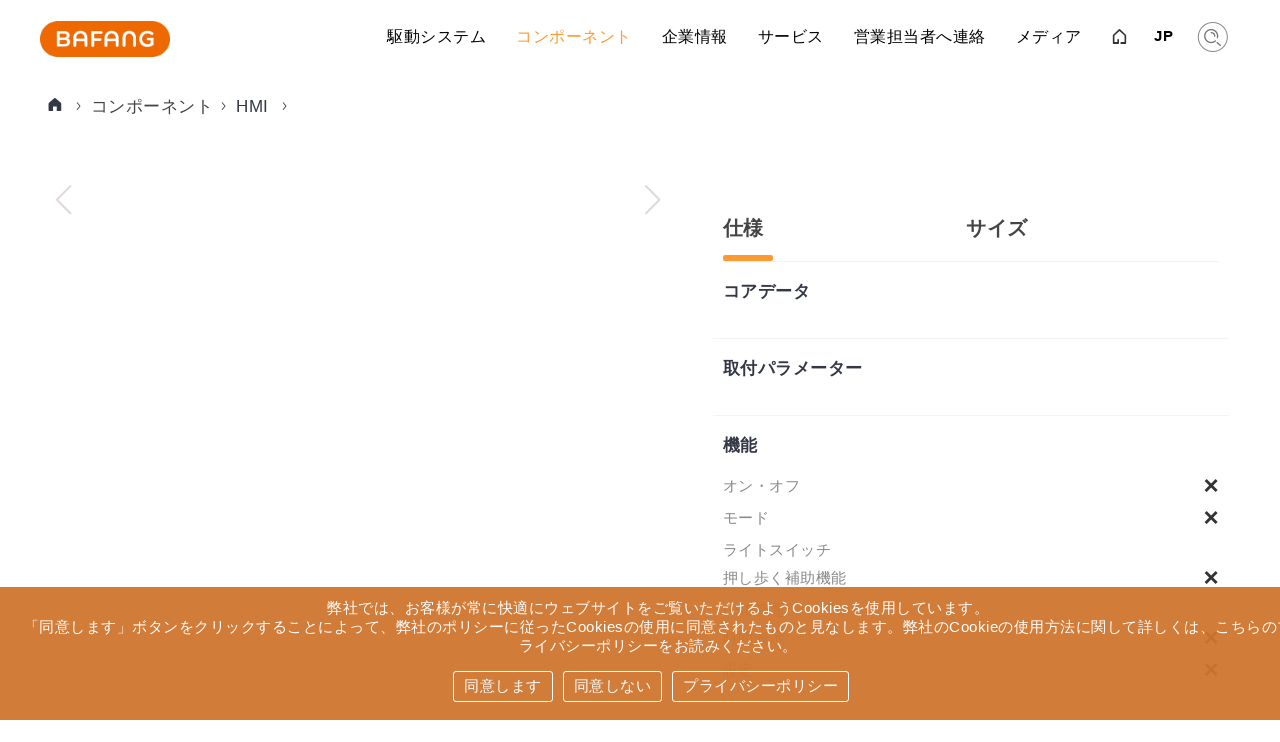

--- FILE ---
content_type: text/html; charset=utf-8
request_url: https://www.bafang-e.com/jp/oem-area/components/component/hmi/dp-c244245can
body_size: 12578
content:
<!DOCTYPE html>
<style>
        .product_desc .tabboxs .infolist p{
        display: flex !important;
    }
    .product_desc .tabboxs .infolist p span{
        /* width:50%; */
        text-align:right;
        white-space: nowrap;
        flex: 1;
    }
</style>
<html lang="jp">
	<head>
		<meta charset="utf-8">
		<meta name="viewport" content="width=device-width, initial-scale=1, maximum-scale=1, user-scalable=no">
		<meta name="robots" content="index,follow">
		<meta name="apple-mobile-web-app-capable" content="no">
		<meta name="description" content="Bafang description">
		<meta name="author" content="Bafang">
		<meta name="keywords" content="Bafang, Motor, hmi">
		<meta http-equiv="X-UA-Compatible" content="IE=edge">
		<meta property="og:title" content="零部件">
		<link rel="stylesheet" type="text/css" href="/OEM/typo3temp/assets/compressed/merged-247887769e1b81fafeecff5732e17f0b.css?v=8.1" media="all">
		<link rel="stylesheet" type="text/css" href="/OEM/typo3temp/assets/compressed/merged-81fdd90f6e35bab7d720996efce0722b.css" media="screen">
		<script src="/OEM/typo3temp/assets/compressed/merged-d6a9b563f8437372d0be7e14e3e98e10-7bde4c8d752dfe9f272d9ac16bbc846f.js" type="text/javascript"></script>
		<script src="/OEM/typo3temp/assets/compressed/merged-1b7b0dcfa7722f61d8cafc70b3b97813-4db9371e57046257fcf615fba5167c1c.js" type="text/javascript"></script>
                            <title>BAFANG | HMI | </title>
                        <link rel="stylesheet" type="text/css" href="/OEM/font/iconfont.css?1642154229" media="screen">
		<link type="image/png" href="/fileadmin/templates/img/favicon/favicon_32x32.png" rel="shortcut icon">

	</head>
	<body>

	            <script>
    var internationalDomain="https://www.bafang-e.com";
</script>
<ul class="ym-skiplinks">
	<li><a class="ym-skip" href="#nav">Skip to navigation (Press Enter)</a></li>
	<li><a class="ym-skip" href="#main">Skip to main content (Press Enter)</a></li>
</ul>
<header>
          <style>
        .ym-hlist ul li a, .ym-hlist ul li strong{margin:10px  15px 0;}
    </style>
         <style>.ym-hlist > ul > li{padding-bottom:10px;}
    @media screen and (min-width: 100px) and (max-width:599px){
        .ym-hlist ul li ul{
            display:block;
        }
        .ym-hlist{overflow-y:auto;}
    }
    </style>
	<div class="ym-wrapper">
		<div class="top-left">
			<div class="logo">
				<!--LOGO_begin-->
				<a href="/jp/oem-area/" title="Bafang" class="logo"> <img class="svg" src="/OEM/images/logo.png"
					 id="logo" alt="Bafang - Logo" style="width:130px;height:36px;margin-top: 7px;"></a>
				<!--LOGO_end-->
			</div>
		</div>
		<div class="top-right">
		    <nav>
    			<i class="mobile mobilemenu icon grey close">
    			  
    			    
    			    <div class="navbar close" id="webtcnav">
    					<span class="icon-bar"></span>
    					<span class="icon-bar"></span>
    					<span class="icon-bar"></span>
    				</div>
    			   
    			</i>
    			<div id="gbbj" class="pcyc"></div>
    			<div class="ym-hlist">
    				<!--HNAV_begin-->
    				
    				<ul>
    					<li   >
    						<a href="/jp/oem-area/drive-systems/">駆動システム </a>
                            <ul>
                                <li ><a href="/jp/oem-area/applications/emtb/drive-systems">eMTB</a></li>
    							<li ><a href="/jp/oem-area/applications/eroad/drive-systems">eRoad</a></li>
    							<li ><a href="/jp/oem-area/applications/etour/drive-systems">eTour</a></li>
    							<li ><a href="/jp/oem-area/applications/ecity/drive-systems">eCity</a></li>
    							<li ><a href="/jp/oem-area/applications/ecargo/drive-systems">eCargo</a></li>
    							<li ><a href="/jp/oem-area/applications/efat/drive-systems">eFat</a></li>
    							
    						</ul>
    					</li>
    
    					<li  class="active"   >
    						<a class="preventdefault " style="cursor: pointer;">コンポーネント</a>
    						<ul>
    
    							<li  >
    								<a href="/jp/oem-area/components/motor/m-series">
    								    								    								    									<span class="category-title">
    										モーター
    									</span>
    								</a>
    							</li>
    							
    							<li >
    								<a href="/jp/oem-area/components/gearhub/">
    								    								    								    									<span class="category-title">
    										ギアハブ
    									</span>
    								</a>
    							</li>
    
    							<li  class="active" >
    								<a href="/jp/oem-area/components/hmi/">
    								    								    								    									<span class="category-title">
    										HMI
    									</span>
    								</a>
    							</li>
    
    							<li >
    								<a href="/jp/oem-area/components/battery/">
    								    								    								    									<span class="category-title">
    										バッテリー
    									</span>
    								</a>
    							</li>
    
    							<li >
    								<a href="/jp/oem-area/components/sensor/">
    								    								    								    									<span class="category-title">
    										センサー
    									</span>
    								</a>
    							</li>
    
    							<li >
    								<a href="/jp/oem-area/components/controller/">
    								    								    								    									<span class="category-title">
    										コントローラー
    									</span>
    								</a>
    							</li>
    
    				    				    				    				    				    				    				    				    				    				    
    							<li  >
    								<a href="/jp/oem-area/components/accessories/">
    								    								    								    									<span class="category-title">
    										アクセサリー
    									</span>
    								</a>
    							</li>
    				    				    				    				    				    				    				    				    				    				    					        				    						</ul>
    					
    					</li>
    					<li ><a href="/jp/oem-area/aboutbafang/" >企業情報</a>
    						<ul>
    							<li  ><a href="/jp/oem-area/aboutbafang/">会社概要</a></li>
    				    				    				                				            <li><a href="/jp/about-bafang/VR/">Bafang VRパノラマ</a></li>
    						</ul>
    					</li>
    					<li  ><a  href="javascript:;" >サービス</a>
    						<ul>
    						      						    <li>
    						        <a href="javascript:;">アフターサービス & サポート</a>
    						        <p>
    						            <a  href="/jp/oem-area/service/faqs/">FAQs</a>
    						              						            <a  href="/jp/oem-area/service/aftersalessupport/">お問い合せ</a>
    						            <a  href="/jp/oem-area/service/Service-Network">サービスネットワーク</a>
    						        </p>
    						    </li>
    						      						      						    <li ><a href="/jp/oem-area/service/besst-pro">BESST Pro</a></li>
    						    <li>
    						        <a href="javascript:;">ダウンロード</a>
    						        <p>
    						            <a  href="/jp/oem-area/service/UserManual">ユーザーマニュアル</a>
    						            <a  href="/jp/oem-area/service/DealerManual">ディーラーマニュアル</a>
    						              						        </p>
    						    </li>
    						    
    				    				    				    				    				    				    				    				    				    						</ul>
    					</li>
    					<li ><a href="/jp/oem-area/service/contact-sales" >営業担当者へ連絡</a></li>
    				    					<li   >
    						<a href="/jp/oem-area/media/news">メディア</a>
                            <ul>
                                <li ><a href="/jp/oem-area/media/news">ニュース</a></li>
    				    							
    						</ul>
    					</li>
    				</ul>
    				<!--HNAV_begin-->
    			</div>
    		</nav>
    		
			<div class="ym-tlist">
				<!--TOP_NAV_begin-->
				<ul class="top-nav">
					<li class="home"><a href="/jp/oem-area/"><span class="papicon_home"></span></a></li>
									<li class="lang" style="position:relative;"><a href="javascript:;"><span class="icon grey language close"><span style="margin-top: -0.2em;font-weight: bold;"> JP </span></span></a>
						<ul>
							<li><a href="/en/oem-area/">EN</a></li>
							<li><a href="/de/oem-area/">DE</a></li>
							<li><a href="/cn/oem-area/">CN</a></li>
							<li><a href="/jp/oem-area/">JP</a></li>
						</ul>
					</li>
					<li class="search">
																																																				
																																										<div class="top-search">
												<img id="search-btn" src="/OEM/images/search.png" style="width:auto">
								<input type="text" class="shuru" name="s" id="txtKeyword">
										</div>
					</li>
				</ul>
				<!--TOP_NAV_begin-->
			</div>
		</div>
		
	</div>
</header>
<style>
    .ym-tlist ul li.lang ul {
    right: -7px !important;
}
.ym-tlist ul li ul {
    top: 1.2em !important;
}
</style>
<script>
    $(function(){
     
        var urlNum=window.location.pathname.slice(13)
        $('.top-nav .lang li').eq('0').find('a').attr('href','/en/oem-area/'+urlNum)
        $('.top-nav .lang li').eq('1').find('a').attr('href','/de/oem-area/'+urlNum)
        $('.top-nav .lang li').eq('2').find('a').attr('href','/cn/oem-area/'+urlNum)
        $('.top-nav .lang li').eq('3').find('a').attr('href','/jp/oem-area/'+urlNum)
     
        $('.top-nav li.lang a').click(function(){
            $(this).next('ul').slideToggle();
        })
         $('#txtKeyword').bind('keypress',function(event){
                        if(event.keyCode == "13")    
                        {
                            var val=$('#txtKeyword').val().trim();
                            if(val!=""){
                                val=val.replace(" ","*1*").replace("'","*2*").replace('"',"*3*");
                                window.location.href="/jp/oem-area/search?keyword="+val;
                                
                            }
                        }
                    });
   
    	$('#search-btn').on('click',function(){
					$('#searchform').submit();
				});
		$('#gbbj').on('click',function(){
	
		      $('.ym-hlist').animate({
            	left:"-210px"
            },200);
            $('#gbbj').hide();
            $('.mobilemenu').removeClass('open').addClass('close');
		})
		$('.mobilemenu').click(function(){

            if($(this).hasClass('close')) {
            	$('.ym-hlist').animate({
                	left:"0px"
                },200);
                $('#gbbj').show();
                $(this).removeClass('close').addClass('open');
                return false;
            } else if($(this).hasClass('open')){
    
                $('.ym-hlist').animate({
                	left:"-210px"
                },200);
                $('#gbbj').hide();
                $(this).removeClass('open').addClass('close');
                return false;
            }
         
            
        });
    })
</script>






















































































		<div id="breadcrumb" class="lightgrey">
			<div class="ym-wrapper">
				<div id="breadcrumbcontent">
					<!--BREADCRUMB_begin-->
					<ul>
						<li><a  target="_self"  href="/jp/oem-area/"><i class="papicon_homefull"></i></a></li>
						<li>コンポーネント</li>
						<li><a  target="_self"  href="/jp/oem-area/components/hmi/">
						  						
						                                    HMI
                            						</a></li>
						
						<li></li>
					</ul>
					<!--BREADCRUMB_end-->
				</div>
			</div>
		</div>
		<!--TYPO3SEARCH_begin-->
	    	<main>
	    	    
			<div class="ym-wrapper">
				<!--CONTENT_begin-->
				<div class="product_desc">
				    <div class="left" style="position:relative;">
				        				                                                                                   
                                                                           
                                                                           
                                                                           
                                                                                                                                                                                    <div class="swiper  mySwiper">
                          <div class="swiper-wrapper">
                                                      </div>
                          <div class="swiper-button-next"></div>
                          <div class="swiper-button-prev"></div>
                          <div class="swiper-pagination"></div>
                        </div>
                        
                        <div class="swiper  mySwiper1">
                          <div class="swiper-wrapper">
                                                      </div>
                          <div class="swiper-button-next"></div>
                          <div class="swiper-button-prev"></div>
                          <div class="swiper-pagination"></div>
                        </div>
                        
				    </div>
    				<div class="right">
    				    						<h1> </h1>
											    <div class="tab">
					        <span class="on">仕様</span>
					        					        <span>サイズ</span>
					        					       
					       
					    </div>
					    <div class="tabboxs ">
					            					       <div class="tabbox on">
    					            
                            		<div class="infolist">
                            			<h4>コアデータ</h4>
                            			                            			                                		                                		                            			                            		</div>
                            		<div class="infolist">
                            			<h4>取付パラメーター</h4>
                            			                                		                                		                            			                            			                            		
                            		</div>
                            		<div class="infolist">
                            			<h4>機能</h4>
                            			<p>
                            				<i>オン・オフ</i>
                            				<span> <em>×</em> </span>
                            			</p>
                            			<p>
                            				<i>モード</i>
                            				<span> <em>×</em> </span>
                            			</p>
                            			<p>
                            				<i>ライトスイッチ</i>
                            				<span>
                            				                                                		                                            		                            				        
                            				                                				</span>
                            			</p>
                            			<p>
                            				<i>押し歩く補助機能</i>
                            				<span> <em>×</em> </span>
                            			</p>
                                                                                                                                                                                                                                                                                                                                                                                                                                                                                                                                                                                                            			<p>
                            				<i>USB充電</i>
                            				<span>
                            				                                                		                                            		                            				        
                            				                                				</span>
                            			</p>
                            			<p>
                            				<i>時間表示</i>
                            				<span> <em>×</em> </span>
                            			</p>
                            			<p>
                            				<i>設定</i>
                            				<span> <em>×</em></span>
                            			</p>
                            		</div>
                            		<div class="infolist">
                            			<h4>表示機能</h4>
                            			<p>
                            				<i>速度</i>
                            				<span> <em>×</em> </span>
                            			</p>
                            			<p>
                            				<i>走行距離</i>
                            				<span> <em>×</em> </span>
                            			</p>
                            			<p>
                            				<i>電池残量表示</i>
                            				<span> <em>×</em> </span>
                            			</p>
                            			<p>
                            				<i>エラーコード</i>
                            				<span> <em>×</em> </span>
                            			</p>
                            			<p>
                            				<i>出力</i>
                            				<span> <em>×</em></span>
                            			</p>
                            			<p>
                            				<i>テーマオプション</i>
                            				<span>
                            				                                                		                                            		                            				        
                            				                                				</span>
                            			</p>
                            			                                		                                		                            			                            		</div>
                            		<div class="infolist">
                            			<h4>試験 & 認定</h4>
                            			                            			                            		</div>
                            		<div class="zm">
                            		    <span>●</span>&nbsp;標準配置 &nbsp;&nbsp;
                            		    <span>×</span>&nbsp;利用不可
                            		</div>
    					        </div>
    					        <div class="tabbox">
    					            <div class="measurlist">
                                    	<img src="" width="500" height="500" alt="">
                                    	                                    	<p>
                                    		<label>サイズ A </label>
                                    		<span>mm</span>
                                    	</p>
                                    	                                    	                                    	<p>
                                    		<label>サイズ B</label>
                                    		<span>mm</span>
                                    	</p>
                                    	                                    	                                    	<p>
                                    		<label>サイズ C</label>
                                    		<span>mm</span>
                                    	</p>
                                    	                                    	                                    	<p>
                                    		<label>サイズ D</label>
                                    		<span>mm</span>
                                    	</p>
                                    	                                    	                                    	<p>
                                    		<label>サイズ E</label>
                                    		<span>mm</span>
                                    	</p>
                                    	                                    	                                    	<p>
                                    		<label>サイズ F</label>
                                    		<span>mm</span>
                                    	</p>
                                    	                                    	                                    	<p>
                                    		<label>サイズ G</label>
                                    		<span>inch</span>
                                    	</p>
                                    	                                    </div>
            
    					        </div>
    					   					    </div>
					</div>
				</div>
								<!--CONTENT_end-->
				<div class="oemdetail-btn" style="position: relative;z-index: 111;">
    				<a  target="_self"  class="productback"  onclick="window.location.href='/jp/oem-area/components/hmi/'">戻る</a>
    				    				<span  class="productsc" style="border: 1px solid #ccc;color: #ccc;">ディーラーマニュアル</span>
    								</div>
			</div>
		</main>
		
		<div class="partMain"></div>
		<div class="part">
		    <i class="close iconfont icon-guanbi2fill"></i>
            <label>
                            <em> ディーラーマニュアル ダウンロード</em></label>
                    </div>
<style>
	.oemdetail-btn {text-align: center;}
	.oemdetail-btn a {display: inline-block;vertical-align: middle;margin: 80px 10px 40px;}
	.oemdetail-btn span {display: inline-block;vertical-align: middle;border: 1px solid #fe9934;line-height: 40px;color: #fe9934;border-radius: 20px;font-size: 15px;margin: 80px 10px 40px;cursor: pointer;text-align: center;box-sizing: border-box;}
    .oemdetail-btn span:hover{ opacity:.8;}
	.part i {position: absolute;right: -8px;top: -9px;font-size: 29px;color: #dbdbdb;z-index: 1;cursor:pointer;}
	.part i:hover{color:#fe9934;}
    .partMain{position:fixed;top:0;left:0;width:100%;height:100%;display:none;background:rgba(0,0,0,.7);z-index:11111;}
	.part {border: 1px solid #f2f3f7;margin-top: 20px;display: block;margin: 0 auto 30px;position: fixed;top: 50%;width: 800px;border-radius: 8px;background: #fff;left: 50%;z-index: 11112;transition:all .3s linear;transform:scale(0);margin-left: -400px;}
	.productsc,.productback{width:200px;}
	
	.partMain.on{display:block;}
    .part.on{transform:scale(1);}
	.part:last-child {border: none;}
	.part label {border-top-left-radius: 5px;background: #f9f9f9;display: block;line-height: 58px;padding: 0 30px;cursor:pointer;position: relative;font-size: 17px;font-weight: bold;}}
	.part.on label {background: #F1F1F1;}
	.part label em {font-size: 15px;font-style: normal;}
	.part p {margin: 0;padding: 0 20px;overflow-y:auto;max-height:500px;}
	.part p a {display: block;color: #333;position: relative;cursor: pointer;border-bottom:1px solid #f9f9f9;font-size: 14px;line-height: 45px;padding: 6px 0;padding-left: 10px;}
	.part p img {width: 23px;display: inline-block;vertical-align: middle;position: relative;top: -2px;margin-right: 4px;}
	.part p em {position: absolute;right: 20px;top: 5px;font-weight: 600;font-size: 17px;}
	.part p a:last-child {border: none;}
	.part p a:hover {color: #fe9934;}
	@media screen and (max-width: 480px){
    	.part {border: 1px solid #f2f3f7;margin-top: 20px;width: 90%;display: block;margin: 0 auto 30px;position: fixed;top: 50%;border-radius: 8px;background: #fff;left: 5%;z-index: 11112;transition:all .3s linear;transform:scale(0);}
    	
    	.productsc,.productback{
    	        width: calc(50% - 6px);
                margin: 30px 5px 30px 0 !important;
    	}
    	.oemdetail-btn{
    	    font-size:0;
    	    margin-right:-5px;
    	}
    	
    	.part label{padding:0 15px;}
    	.part p{padding:0 5px;}
    }
	
</style>
<script>
    $(function(){
        var h=$('.part').height();
        $('.part').css('margin-top','-'+(h/2)+'px')
        $('.oemdetail-btn span').click(function(){
            var count=0;
            if(count>0){
            $('.part,.partMain').addClass('on');
            }
            else{
                return false;
            }
            
        })
        $('.part .close,.partMain').click(function(){
            $('.part,.partMain').removeClass('on');
            
        })
    })
    
</script>
		<!--TYPO3SEARCH_end-->
                                            
                                            
                                            
                                            
                                            
                                            
                                            
                                            
            
            
                                                                                                          
<div id="quicklinks">
	<div class="ym-wrapper">
		<div class="ym-qlist">
			<!--QUICKLINKS_begin-->
			<ul>
				<li class="">
					<a class="preventdefault " style="cursor: pointer;">コンポーネント</a>
					<ul>

						<li class="">
							<a href="/jp/oem-area/components/motor/">
																																<span class="category-title">
									モーター
								</span>
							</a>
						</li>
                        <li>
							<a href="/jp/oem-area/components/gearhub/">
																													<span class="category-title">
									ギアハブ
								</span>
							</a>
						</li>

						<li>
							<a href="/jp/oem-area/components/hmi/">
																													<span class="category-title">
									HMI
								</span>
							</a>
						</li>

						<li>
							<a href="/jp/oem-area/components/battery/">
																													<span class="category-title">
									バッテリー
								</span>
							</a>
						</li>

						<li>
							<a href="/jp/oem-area/components/sensor/">
																													<span class="category-title">
									センサー
								</span>
							</a>
						</li>

						<li>
							<a href="/jp/oem-area/components/controller/">
																													<span class="category-title">
									コントローラー
								</span>
							</a>
						</li>
						<li>
							<a href="/jp/oem-area/components/accessories/">
																													<span class="category-title">
									アクセサリー
								</span>
							</a>
						</li>
																																													        								
				
																																								
																																								
																																								
																																								
																																								
																																								
					</ul>
				</li>

				<li class="">
					<a href="/jp/oem-area/drive-systems/">駆動システム </a>

				</li>
				<li><a href="/jp/oem-area/aboutbafang/">企業情報</a>
					<ul>
						<li><a href="/jp/oem-area/aboutbafang/">会社概要</a></li>
						<li><a href="/jp/oem-area/philosophy/">理念</a></li>
						<li><a href="/jp/oem-area/quality/">品質</a></li>
					</ul>
				</li>
				<li><a href="/jp/oem-area/service/contact/">サービス</a>
					<ul>
						<li><a href="/jp/oem-area/service/besst/">BESST</a></li>
						<li><a href="/jp/oem-area/service/faqs/">FAQs</a></li>
						<li><a href="/jp/oem-area/service/glossary/">解説</a></li>
						<li><a href="/jp/oem-area/service/press/">ニュース記事</a></li>
						<li><a href="/jp/oem-area/service/contact/">お問い合せ</a></li>
						<li><a href="/jp/oem-area/service/aftersalessupport/">お問い合せ</a></li>
						<li><a href="/jp/oem-area/service/Service-Network/">サービスネットワーク</a></li>
						<li><a href="/jp/oem-area/service/enquiry/">お問い合せ</a></li>
						<li><a href="/jp/oem-area/service/warranty/">品質保証</a></li>
					</ul>
				</li>
				<li><a href="/jp/oem-area/downloads/">ダウンロード</a></li>
			</ul>
			<!--QUICKLINKS_end-->
		</div>
	</div>
</div>
<footer>
    <style>
 .foot-a {
    padding-bottom: 50px;
}
.foot-a .fuwu{
    text-align: right;
    color: #fff;
    line-height: 2;
    color:#fff;
}

.foot-link {
    margin-bottom: 10px;
}

.foot-link li {
    display: block;
    float: left;
    margin-right: 6px;
    color: #b9c0cf;
    height: 20px;
    line-height: 20px;
    font-size: 12px;
}

.foot-link li a {
    color: #b9c0cf;
    display: block;
    margin-right: 5px;
}

.foot-a .erwei {
    text-align: center;
    color: #f5f5f5;
    padding-top: 5px;
}

.foot-a .erwei img {
    display: block;
    margin-bottom: 20px;
}
.foot-nav{
    display:flex;
    justify-content: space-between;
    width:100%;
}
.foot-a .foot-nav .xgj {
    flex:1;
    text-align: center;
}
.foot-a .foot-nav .xgj .footnav-title {
    color: #666;
    text-align: left;
    font-size: 17px;
    margin-bottom: 10px;
}
.foot-a .foot-nav .xgj li a:hover{
  color: #ef690f;
}
.foot-a .foot-nav .xgj li>a {
    display: block;
    line-height: 30px;
    color: #888;
    font-size: 15px;
}
.foot-a .foot-nav .xgj li{
    display:
    block;
    width: 100%;text-transform: none;
    padding: 0;
    text-align: left;
    }
.foot-header{padding:50px 0;}
footer ul{margin:0 !important;padding-left:0;}
.foot-a .foot-nav .xgj li p{
    margin: 0;
}
.foot-a .foot-nav .xgj li p a{
    display: block;
    text-indent: 10px;
    line-height: 26px;
}
.dh{border-bottom: 1px solid #dbdbdb;}
@media screen and (max-width: 1060px){
.foot-a {
    display: none;
}}
@media screen and (max-width: 1124px){
.dh ul li {
    border-bottom:none;
    height: auto;
    margin: 0;
    padding: 0;
    display: inline-block;
}}
    </style>
			<div class="ym-wrapper">
			    <div class="ym-wrapper">
                	<div class="dh">
                		<div class="foot-header">
                			<div>
                				<div class="logo" style=" width: 118px;display:inline-block;">
                					<img src="/templates/default/images/footer-logo.png" alt="" class="img-block" width="118" height="33">
                				</div>
                				<div class="logo fr" style="float:right;">
                					<ul class="list-inline" style="position:relative;">
                						<div class="weixin-box" style="position: absolute;top: -200px;left: 0;display:none;"> <img width="200" height="200" src="/templates/default/images/weixin.png" alt=""></div>
                						    <li style="padding:0;" class="weixin-btn"><a href="javascript:;"><img src="/templates/default/images/wechat.png" alt="" class="img-block"></a></li>
                							<li style="padding:0;"><a  rel="nofollow" href="https://www.youtube.com/channel/UCGYf0nog6_hts2LM5GodIDg"><img src="/templates/default/images/youtube.png" alt=""  class="img-block"></a></li>
							                <li style="padding:0;"><a  rel="nofollow" href="https://www.instagram.com/bafangelectric/"><img src="/templates/default/images/ins.png" alt="" class="img-block"></a></li>
							                <li style="padding:0;"><a  rel="nofollow" href="https://www.linkedin.com/company/bafangelectric"><img src="/templates/default/images/linkedin.png"  alt="" class="img-block"></a></li>
							                <li style="padding:0;"><a  rel="nofollow" href="https://www.facebook.com/BAFANGElectric/"><img src="/templates/default/images/facebook.png"  alt="" class="img-block"></a></li>
						                    <li style="padding:0;"><a  rel="nofollow" href="https://twitter.com/bafangelectric"><img src="/templates/default/images/twitter.png?v=1.1" alt=""  style="width:35px;" class="img-block"></a></li>
                					</ul>
                				</div>
                			</div>
                		</div>
                		<div class="foot-a">
                				<div class="foot-nav">
                
                
                					<div class="xgj">
                						<div class="footnav-title">駆動システム  </div>
                					
            							<ul class="menu">
            								<li><a href="/jp/oem-area/applications/emtb/drive-systems">eMTB</a></li>
            								<li><a href="/jp/oem-area/applications/eroad/drive-systems">eRoad</a></li>
            								<li><a href="/jp/oem-area/applications/etour/drive-systems">eTour</a></li>
            								<li><a href="/jp/oem-area/applications/ecity/drive-systems">eCity</a></li>
            								<li><a href="/jp/oem-area/applications/ecargo/drive-systems">eCargo</a></li>
            								<li><a href="/jp/oem-area/applications/efat/drive-systems">eFat</a></li>
            							</ul>
                					</div>
                					<div class="xgj">
                						<div class="footnav-title">コンポーネント </div>
            							<ul class="menu">
            								<li class="">
							<a href="/jp/oem-area/components/motor/">
																																<span class="category-title">
									モーター
								</span>
							</a>
						</li>
                        <li>
							<a href="/jp/oem-area/components/gearhub/">
																													<span class="category-title">
									ギアハブ
								</span>
							</a>
						</li>

						<li>
							<a href="/jp/oem-area/components/hmi/">
																													<span class="category-title">
									HMI
								</span>
							</a>
						</li>

						<li>
							<a href="/jp/oem-area/components/battery/">
																													<span class="category-title">
									バッテリー
								</span>
							</a>
						</li>

						<li>
							<a href="/jp/oem-area/components/sensor/">
																													<span class="category-title">
									センサー
								</span>
							</a>
						</li>

						<li>
							<a href="/jp/oem-area/components/controller/">
																													<span class="category-title">
									コントローラー
								</span>
							</a>
						</li>
						<li>
							<a href="/jp/oem-area/components/accessories/">
																													<span class="category-title">
									アクセサリー
								</span>
							</a>
						</li>
																																													        				            
            							</ul>
                					</div>
                					<div class="xgj">
                						<div class="footnav-title">企業情報 </div>
                							<ul class="menu">
                								<li><a href="/jp/oem-area/aboutbafang/">会社概要</a></li>
                								                								<li><a href="/about-bafang/VR/">Bafang VRパノラマ</a></li>
                							</ul>
                					</div>
                					<div class="xgj">
                						<div class="footnav-title">サービス </div>
            							<ul class="menu">
            								            								<li>
            									<a href="javascript:;">アフターサービス & サポート</a>
            									<p>
            										<a href="/jp/oem-area/service/faqs/">FAQs</a>
            								            										<a href="/jp/oem-area/service/aftersalessupport/">お問い合せ</a>
            										<a href="/jp/oem-area/service/Service-Network/">サービスネットワーク</a>
            
            									</p>
            								</li>
            								            								            								<li><a href="/jp/oem-area/service/besst-pro">BESST Pro</a></li>
            								<li>
            									<a href="javascript:;">ダウンロード</a>
            									<p>
            										<a href="/jp/oem-area/service/UserManual">ユーザーマニュアル</a>
            										<a href="/jp/oem-area/service/DealerManual">ディーラーマニュアル</a>
            										            									</p>
            								</li>
            							</ul>
                					</div>
                					<div class="xgj">
                						<div class="footnav-title"><a href="/jp/oem-area/service/contact-sales">営業担当者へ連絡 </a></div>
                					</div>
                					<div class="xgj">
                						<div class="footnav-title">メディア </div>
            							<ul class="menu">
            								<li><a href="/jp/oem-area/media/news">ニュース</a></li>
            								            							</ul>
                					</div>
                				</div>
                		</div>
                
                	</div>

				<div class="ym-fbox">
					<!--FOOTER_begin-->
					<ul class="footer-left">
										<li class="menu_16"><a href="/jp/oem-area/footer-navigation/legal-notice/">法律上の注意事項</a></li>
						<li class="menu_105"><a href="/jp/oem-area/footer-navigation/privacy-policy">プライバシーポリシー</a></li>
						<li class="menu_39"><a href="/jp/oem-area/service/contact-sales">お問い合せ</a></li>
					</ul>
					<ul class="footer-right"></ul> <span style="text-align: right; width: 100%; color: #666; float: right;padding:1rem 0;">© Bafang
						Electric (Suzhou) Co., Ltd</span>
					<!--FOOTER_end-->
				</div>
			</div>
		</footer>
		<div id="cookie-hinweis-container" style="display:none;"><span>弊社では、お客様が常に快適にウェブサイトをご覧いただけるようCookiesを使用しています。<br>「同意します」ボタンをクリックすることによって、弊社のポリシーに従ったCookiesの使用に同意されたものと見なします。弊社のCookieの使用方法に関して詳しくは、こちらのプライバシーポリシーをお読みください。</span><div class="cookiebtns"><a id="cookieagree">同意します</a><a id="cookienoagree">同意しない</a><a href="/jp/data-privacy">プライバシーポリシー</a></div></div>
		        <script src="/templates/default/js/jquery-1.11.3.min.js" type="text/javascript"></script>
        		<script src="/templates/default/js/jquery.cookie.js" type="text/javascript"></script>
        <script>
		    $(function(){
		        var cookieagree = jQuery.cookie('cookieagree'); 
		        var cookienoagree = jQuery.cookie('cookienoagree'); 
		        if(cookieagree || cookienoagree)
		        {
		            $("#cookie-hinweis-container").hide();
		        }
		        else
		        {
		            $("#cookie-hinweis-container").show();
		        }
		        $("#cookieagree").click(function(){
		            jQuery.cookie("cookieagree","true", { expires: 365, path: '/'})
		            $("#cookie-hinweis-container").hide();
		        })
		        $("#cookienoagree").click(function(){
		            jQuery.cookie("cookienoagree","true", { expires: 365, path: '/'})
		            $("#cookie-hinweis-container").hide();
		        })
		    })
		</script>
       
		 
 		<style>
 		    @media screen and (max-width: 1124px){
                .ym-qlist ul {
                    list-style: none;
                    margin: 0 !important;
                    padding-left: 0;
                }
 		    }
 		</style>
		
		<script type="text/javascript">
			/*<![CDATA[*/
			/*TS_inlineFooter*/
// 			jQuery(document).ready(function() {
// 				jQuery('a[class*=lightbox],a[rel*=lightbox]').fancybox({
// 					'speed': 330,
// 					'loop': true,
// 					'opacity': 'auto',
// 					'margin': [44, 0],
// 					'gutter': 30,
// 					'infobar': true,
// 					'buttons': true,
// 					'slideShow': true,
// 					'fullScreen': true,
// 					'thumbs': true,
// 					'closeBtn': true,
// 					'smallBtn': 'auto',

// 					'baseClass': '',
// 					'slideClass': '',
// 					'parentEl': 'body',
// 					'touch': true,
// 					'keyboard': true,
// 					'focus': true,
// 					'closeClickOutside': true,

// 					'beforeShow': function(opts) {
// 						this.title = (jQuery(this.group[this.index]).attr('title') != undefined ? jQuery(this.group[this.index]).attr(
// 							'title') : jQuery(this.group[this.index]).find('img').attr('title'));
// 					}
// 				});
// 			});

			/*]]>*/
			
			
		</script>
























































    <link rel="stylesheet" href="/OEM/typo3temp/assets/compressed/swiper-bundle.min.css">
    <style>
        .mySwiper1{
            position:absolute;
               left: inherit;
               top:0;
            
        }
        .mySwiper1.on{
            position:fixed;
               left: inherit;
        }
        @media screen and (max-width: 480px){
            .mySwiper1{
            display:none;
            
        }
        .swiper-slide img{width:320px;}
        }
        /*@media screen and (min-width: 841px){*/
        /*    .mySwiper1{*/
        /*        display:none;*/
                
        /*    }*/
        /*}*/
/*        .swiper-button-next, .swiper-rtl .swiper-button-prev{*/
/*                right: 70px;*/
/*    left: auto;*/
/*        }*/
/*        .swiper-button-prev, .swiper-rtl .swiper-button-next {*/
/*    left: 70px;*/
/*    right: auto;*/
/*}*/
        .swiper {
        width: 100%;
        height: 100%;
        margin-bottom:40px;
      }
      .swiper-slide img{width:420px;}
      .swiper-slide {
        text-align: center;
        font-size: 18px;
        background: #fff;

        /* Center slide text vertically */
        display: -webkit-box;
        display: -ms-flexbox;
        display: -webkit-flex;
        display: flex;
        -webkit-box-pack: center;
        -ms-flex-pack: center;
        -webkit-justify-content: center;
        justify-content: center;
        -webkit-box-align: center;
        -ms-flex-align: center;
        -webkit-align-items: center;
        align-items: center;
      }

    
      .swiper-button-prev:after,.swiper-rtl .swiper-button-next:after {
    content: 'prev';
    color: #dfd9d9;font-size: 30px;
}

.swiper-button-next:after,.swiper-rtl .swiper-button-prev:after {
    content: 'next';
    color: #dfd9d9;font-size: 30px;
}
.swiper-pagination-bullet {
    width: 8px;
    height: 8px;
    display: inline-block;
    border-radius: 7px;
    background: #fff;
    opacity:1;
    border: 1px solid #d1d1d1;
}
.swiper-pagination-bullet-active{
    background: #fe9934;
    border: 1px solid #fe9934;
    width: 12px;
    border-radius: 6px;
}

      /*.swiper-button-next:after, .swiper-button-prev:after{font-size:0;}*/

    </style>
    <script src="/OEM/typo3temp/assets/compressed/swiper-bundle.min.js"></script>
    <script>
    var swiper = new Swiper(".mySwiper", {
    
        loop:true,
        navigation: {
          nextEl: ".swiper-button-next",
          prevEl: ".swiper-button-prev",
        },
        pagination: {
          el: ".swiper-pagination",
          clickable: true,
        },
      
      });
       var swiper = new Swiper(".mySwiper1", {
    
        loop:true,
        navigation: {
          nextEl: ".swiper-button-next",
          prevEl: ".swiper-button-prev",
        },
        pagination: {
          el: ".swiper-pagination",
          clickable: true,
        },
       
      });
        // function slide(slideName,target){
        //     var w=$('.product_desc .left').outerWidth();
        //       console.log(w)
        //       $(slideName).find($(target)).width(w);
        //   var slideName = $(slideName),
              
        //       target =  $(target),
        //       slideNum = slideName.find(target).length,
              
        //       scrollNum = slideName.find(target).outerWidth(),
              
        //       index = 0,
        //       slideFlag = true,
        //       autoPlayFlag = true;
        //       interval =slideNum+'000';
    
        //   slideName.wrapInner('');
        //   var slideWrap = slideName.find('.slide-wrap');
          
      
        // var slideDot = slideName.find('.slide-dot span');
        // var slideleft=slideName.find('.focusimg-bt-left');
        // var slideright=slideName.find('.focusimg-bt-right');
           
        // var autoScroll = function(){
        //     if(autoPlayFlag!=false){
        //       index++;
        //       if(index>=slideNum){
        //         index = 0;
        //       }
        //       slideScroll(index);
        //     };
        //     setTimeout(function(){
        //       autoScroll();
        //     },interval);
        //   };
        //   slideleft.on('click',function(){
        //       if(slideFlag==true){
        //          slideFlag = false;
        //       index--;
        //       if(index<0){
        //           index = slideNum-1;
        //       }
        //       var scrollWidth = scrollNum*index;
        //       slideDot.find('i').eq(index).addClass('on').siblings().removeClass('on');  
        //       slideWrap.animate({marginLeft:'-'+scrollWidth},300);
        //       setTimeout(function(){
        //         slideFlag = true;
        //       },500);
        //       }
        //   });
        //   slideright.on('click',function(){
        //       if(slideFlag==true){
        //          slideFlag = false;
        //       index++;
        //       if(index>slideNum-1){
        //           index = 0;
        //       }
        //       var scrollWidth = scrollNum*index;
        //       slideDot.find('i').eq(index).addClass('on').siblings().removeClass('on');  
        //       slideWrap.animate({marginLeft:'-'+scrollWidth},300);
        //       setTimeout(function(){
        //         slideFlag = true;
        //       },500);
        //       }
        //   });
        //   slideDot.on('click','i',function(){
        //     index = $(this).index();
        //     slideScroll(index);
        //   });
        //   setTimeout(function(){
        //       autoScroll();
        //   },interval);
        //   slideName.mousemove(function(){
        //     autoPlayFlag = false;
        //   });
    
        //   slideName.mouseout(function(){
        //     autoPlayFlag = true;
        //   });
            
        //   var slideScroll = function(index){
        //     if(slideFlag==true){
        //       slideFlag = false;
        //       var scrollWidth = scrollNum*index;
        //       slideDot.find('i').eq(index).addClass('on').siblings().removeClass('on');  
        //       slideWrap.animate({marginLeft:'-'+scrollWidth},300);
        //       setTimeout(function(){
        //         slideFlag = true;
        //       },500);
        //     }
        //   }
    
        // }
        $(function(){
            // slide('.focus-slide','li');\
            
            
            $('.tab span').click(function(){
                
                $(this).addClass('on').siblings().removeClass('on');
                $('.product_desc .tabboxs .tabbox').eq($(this).index()).addClass('on').siblings().removeClass('on');
                
                
                 var top=$('.product_desc').offset().top;
                    var tp=$('.product_desc').outerHeight()-180;
                  
                    $(window).scroll(function(){
                        
                        if($(this).scrollTop()>=top && $(this).scrollTop()<= tp){
                            var w=$('.product_desc .left').css('width');
                            var h=$('.product_desc .left').css('height');
                            // var l=$('.product_desc .left').offset().left;
                            var t=$('header').css('height');
                           
                            $('.mySwiper1').css('position','fixed').css('top',t).css('width',w).css('height',h)
                            
                        }else{
                            var w=$('.product_desc .left').css('width');
                            var h=$('.product_desc .left').css('height');
                            $('.mySwiper1').css('position','absolute').css('top','0px').css('width',w).css('height',h)
                        }
                    })
                
                
                
                
            })
            var top=$('.product_desc').offset().top;
            var tp=$('.product_desc').outerHeight()-180;
          
            $(window).scroll(function(){
                
                if($(this).scrollTop()>=top && $(this).scrollTop()<= tp){
                    var w=$('.product_desc .left').css('width');
                    var h=$('.product_desc .left').css('height');
                    // var l=$('.product_desc .left').offset().left;
                    var t=$('header').css('height');
            
                    $('.mySwiper1').css('position','fixed').css('top',t).css('width',w).css('height',h)
                    
                }else{
                    var w=$('.product_desc .left').css('width');
                    var h=$('.product_desc .left').css('height');
                    $('.mySwiper1').css('position','absolute').css('top','0px').css('width',w).css('height',h)
                }
            })
            
        })
        
        $(window).resize(function(){
            var w=$('.product_desc .left').css('width');
            var h=$('.product_desc .left').css('height');
            
            $('.mySwiper1').css('width',w).css('height',h)
            var top=$('.product_desc').offset().top;
             var tp=$('.product_desc').outerHeight()-180;
             $(window).scroll(function(){
                
                if($(this).scrollTop()>=top && $(this).scrollTop()<= tp){
                    var w=$('.product_desc .left').css('width');
                    var h=$('.product_desc .left').css('height');
                    // var l=$('.product_desc .left').offset().left;
                    var t=$('header').css('height');
                 
                    $('.mySwiper1').css('position','fixed').css('top',t).css('width',w).css('height',h)
                    
                }else{
                    var w=$('.product_desc .left').css('width');
                    var h=$('.product_desc .left').css('height');
                    $('.mySwiper1').css('position','absolute').css('top','0px').css('width',w).css('height',h)
                }
            })
        })
     
    </script>
    <style>
        .product_desc .tabboxs .infolist p span em{font-size:26px;}
        .zm{
            font-size: 15px;
            text-align: right;
            display: block;
            padding: 20px 0;
        }
        .zm span{
            font-size: 20px;
            color: #fe9934;
        }
    </style>
	</body>
</html>
























































































--- FILE ---
content_type: text/css
request_url: https://www.bafang-e.com/OEM/typo3temp/assets/compressed/merged-247887769e1b81fafeecff5732e17f0b.css?v=8.1
body_size: 42035
content:
@charset "utf-8";
/* moved by compressor */
/* default styles for extension "tx_paprallaxslider" */
  textarea.f3-form-error {
    background-color:#FF9F9F;
    border: 1px #FF0000 solid;
  }

  input.f3-form-error {
    background-color:#FF9F9F;
    border: 1px #FF0000 solid;
  }

  .tx-paprallaxslider table {
    border-collapse:separate;
    border-spacing:10px;
  }

  .tx-paprallaxslider table th {
    font-weight:bold;
  }

  .tx-paprallaxslider table td {
    vertical-align:top;
  }
/* default styles for extension "tx_bafangdb" */
  
/* default styles for extension "tx_papsearchbox" */
  textarea.f3-form-error {
    background-color:#FF9F9F;
    border: 1px #FF0000 solid;
  }

  input.f3-form-error {
    background-color:#FF9F9F;
    border: 1px #FF0000 solid;
  }

  .tx-papsearchbox table {
    border-collapse:separate;
    border-spacing:10px;
  }

  .tx-papsearchbox table th {
    font-weight:bold;
  }

  .tx-papsearchbox table td {
    vertical-align:top;
  }

/* PRODUCT SINGLE */

.bx-wrapper img {
  margin:0 auto;
  width:auto;
}

.fancybox-overlay { 
  z-index:8300 !important;  
}

.fancybox-opened {
  z-index:8310 !important;
}

.bx-wrapper .bx-controls-direction a {
  z-index: 8000 !important;
}

.producttitle-bold {
  /*font-family: 'OpenSansBold',Arial,Helvetica,sans-serif !important;*/
}

/* PRODUCT LIST */
.list .svg {
  width:40px !important;
  height:40px !important;
}

/* Formula */
.vs_formula label, .rs_formula label, .sl_formula label {
  float:left;
  width:18em;
}

.sl_formula label {
  width:21em;
}

.vs_formula input[type=text], .rs_formula input[type=text], .sl_formula input[type=text], .sl_formula select {
  float:left; 
  text-align:right;
  width:6em;
}

.sl_formula select {
  width:6.5em;
}

.sl_formula .left, .sl_formula .right  {
  float:left;
  width:50%;
}

.formula input[type=text], .formula select  {
  background-color:#e7e7ec;
  border:0 none;
  padding-left:3px;
  padding-right:3px;
  height:25px;  
}

.groupedicon {
  float:
  left;
  height:40px !important;
  width:40px !important;
  margin-right:11px;
  border-radius: 50%;
}

.productdetailmore-separator {
  border-bottom: 1px solid #323845;
    width: 100%;
    height:1px;
    float:left;
}

.groupedicon span {
  font-size:100%;
}

/* INQUIRY */

#inquiry input[type=text], #inquiry select {
  background-color:#e7e7ec;
  border:0 none;
  padding-left:3px;
  padding-right:3px;
  height:25px;
  float:right;
  width:60%;
}
#inquiry .backtoproduct {
  display: inline-block;
  width: 100%;
  color: #323845;
}
#inquiry img { width:100% !important; }
        
#inquiry textarea {
  background-color:#e7e7ec;
  border:0 none;
  padding:3px;
  float:right;
  width:55%;        
}

#inquiry .items .ym-g20, #inquiry .items .ym-g33 {
  border-right:1px solid #CCCCCC;
}

#inquiry .items textarea {
  width:100%;       
}

#inquiry label {
  float:left;
}
        
#inquiry label {
  float:left;
}
        
#inquiry .ym-clearfix {
  height:10px;  
  clear:both;     
}

.formula .ym-clearfix {
  clear:both; 
}


.ym-clearfix {
  clear:both;
  float:none;
}

.back {
  margin:0px!important;
}
.productback{
  background:#fe9934;
  color:#fff;
  line-height:40px;
  text-align:
  center;
  border-radius:20px;
  font-size:15px;
  display:
  block;
  margin:80px auto 40px;
  width:160px;
  cursor: pointer;
}
.productback:hover{
  opacity: .8;
}
#downloaddatasheet {
  width:200px;
  background-color:#e7e7ec;
  border:0 none;
  padding-left:3px;
  padding-right:3px;
  height:25px;
  float:left;
}

#downloadabledatasheets {
  float:left;
  margin-left:1.5em;
}

.notification {
    display: none;
    position: fixed;
    cursor: pointer;
    width: 100%;
    background: #dca03e;
    text-align: center;
    /*border-top: 2px solid #FFF;*/
    z-index:9999;
}

.productcontent td, .productdetailspecs td {
    vertical-align: top;
  }
  
td.propertytitle {
  /*width:50% !important;*/
}

td.propertydescription {
  /*width:50% !important; */
}

.centerinner {
  text-align:center !important; 
}

.centeredslide {
  display:inline-block !important; 
  width:auto !important; 
  float:none !important; 
}

.productcategory i.icon span {
  font-size:23px;
}

.ym-hlist .category-title { display:inline-block; position:relative;/* top:-4px; */vertical-align: middle;}

.missing-product-image, .missing-set-image {
  width:80%;
  height:80%;
  margin-left:8%;
  text-align:center;
  /*border:5px solid #e7e7ec;
  border-radius: 20px;*/
}

.missing-product-image-small {
  width:100%;
  height:60%;
  /*margin-bottom:10%;
  margin-top:10%;*/
  text-align:center;
  /*border:5px solid #e7e7ec;
  border-radius: 20px;*/
}

.missing-product-image [class^="papicon_"], .missing-product-image [class*="papicon_"], .missing-set-image [class^="papicon_"], .missing-set-image [class*="papicon_"] {
  font-size:900% !important;  
  color:#333946 !important;
  zoom: 1;
  filter: alpha(opacity=10);
  opacity: 0.1;
}

.missing-product-image-small [class^="papicon_"], .missing-product-image-small [class*="papicon_"] {
  font-size:500% !important;  
  color:#333946 !important; 
  zoom: 1;
  filter: alpha(opacity=10);
  opacity: 0.1;
}

.bottrapemail {
  display:none;
}

.istopproduct {
  -webkit-border-radius: 50%;
  -webkit-border-bottom-right-radius: 0;
  -moz-border-radius: 50%;
  -moz-border-radius-bottomright: 0;
  border-radius: 50%;
  border-bottom-right-radius: 0;
  color:#FFF;
  text-align:center;
  display:inline-block;
  text-transform:uppercase;
  padding-top:20px;
  padding-bottom:20px;
  padding-left:10px;
  padding-right:10px;
  font-size:120%;
  line-height:100% !important;
  position:absolute;
  top:-10px;
  left:3px;
  border-style: solid;
    border-width: 2px;
    /*transition-property: border-color;
    transition-duration: 0.5s;*/
}

.istopproduct span {
  font-size:70%;
}

.istopproduct strong {
  /*font-family: "OpenSansBold",Arial,Helvetica,sans-serif !important;*/
  font-weight:normal !important;
}

#topproducts-slider {
  display:none;
}

#topproducts-slider .bx-wrapper .bx-viewport, #topproducts-slider .bx-wrapper .bx-loading {
  background-color:transparent;
  border:0 none;
}

#topproducts-slider {
  margin:0px !important;
  padding:0px !important;
}

#topproducts-slider li {
  /*margin-left:0px !important;
  -webkit-box-shadow: -22px 25px 21px 12px rgba(0,0,0,0.04);
  -moz-box-shadow: -22px 25px 21px 12px rgba(0,0,0,0.04);
  box-shadow: -22px 25px 21px 12px rgba(0,0,0,0.04);
  list-style-type:none;*/
}

#topproducts-slider .bx-viewport {
  /*-webkit-box-shadow: -22px 25px 21px 12px rgba(0,0,0,0.04);
  -moz-box-shadow: -22px 25px 21px 12px rgba(0,0,0,0.04);
  box-shadow: -22px 25px 21px 12px rgba(0,0,0,0.04);*/
}

#topproducts-slider li .headlinewrapper {
  text-align:center;
}

#topproducts-slider li .headline {
  display:inline-block;
  position:relative;
}

#topproducts-slider li .headline a {
  color:#323845;
}

#topproducts-slider li .metadata, #topproducts-slider li .picture {
  padding-left:40px;
  padding-right:40px;
}

#topproducts-slider li .metadata table {
  margin:0;
}

#topproducts-slider li.item.minimal-2 .picture {
  float:left;
  width:40%;
  box-sizing: border-box;
}

#topproducts-slider li.item.minimal-2 .metadata {
  float:left;
  width:50%;
  padding:0px;
}

#topproducts-slider li .svg {
  height:60px;
  width:60px;
  position:absolute;
  top:-16px;
  left:-60px;
}

#topproducts-slider li .icon {
  position:relative;
  top:9px;
  margin-right:5px;
}

#topproducts-slider h3 {
  margin-bottom:20px;
  padding:0px;
  text-transform:uppercase;
}

#topproducts-slider h3 .papicon_star {
  top:3px;
  position:relative;
}

#topproducts-slider .linkwrapper {
  text-align:center;
  padding-bottom:20px;
}

#topproducts-slider .linkwrapper a:hover {
  cursor:pointer !important;
}

#topproducts-slider .linkwrapper a {
  background: #ffffff none repeat scroll 0 0;
    border-radius: 20px;
    color: #323845;
    display: inline;
    padding: 0.15em 1em 0.2em 0.3em;
    opacity: 0.8;
}

#topproducts-slider .linkwrapper i:before {
  font-size:190%;
  top:10px;
  left:-6px;
  width:20px;
  position:relative;
}

#topproducts-slider li.item.minimal-2 .headlinewrapper, #topproducts-slider li.item.minimal-1 .headlinewrapper {
  text-align:left;
}

#topproducts-slider li.item.minimal-2 .linkwrapper, #topproducts-slider li.item.minimal-1 .linkwrapper {
  float:none;
  clear:both;
  text-align:left;
}

#topproducts-slider li.item.minimal-1 .picture {
  float:left;
  width:40%;
  box-sizing: border-box;
}

#topproducts-slider li.item.minimal-1 .metadata {
  float:left;
  width:40%;
  padding:0px;
}

#topproducts-slider .bx-wrapper .bx-controls-direction a {
  margin-top:-45px;
}

.filter h2, .filter label {
  text-transform:uppercase;
  color:#818181;
}

.filter label {
  display:block;
  margin-bottom:5px;
  padding-left:7px;
}

.filter select {
  width:90%;
  display:inline-block;
  background-color:#e7e7ec;
  border:1px solid #d5d5da;
  height:30px;
  padding-left:8px;
  padding-right:8px;
}

.filter select:focus {
    outline: none;
}

.filter .ym-gr {
   text-align:right;
}

.collapsed {
  display:none;
  clear:both;
}

.tx-bafangdb .lightorange.icon span {
  font-size:280% !important;
  height: 40px;
  line-height: 31px;
} 

.tx-bafangdb .list .header {
  position:relative;
}

.toggle-products {
  position:absolute;
  right:0px;
  top:2px;
}

#filter {
  padding-top:0px;
}

#filter .filter h2 {
  color: #323845;
  font-size:200%;
}

#filter #resetfilter {
  background:transparent;
  border:0 none;
  color:#d07327;
  margin-top:6px;
}

#filter #resetfilter:hover {
  cursor:pointer;
}

.toggle-products [class^="papicon_"], .toggle-products [class*="papicon_"] {
  position:relative;
  top:3px;  
} 

#filter .filter .ym-g25 {
  margin-bottom:20px;
}

#filter .field_select {
  position:relative;
}

#filter .field_select select {
  -webkit-appearance:none;
    -moz-appearance:none;
    appearance:none;
    -webkit-border-radius: 15px;
  -moz-border-radius: 15px;
  border-radius: 15px;
}

#filter .field_select::after {
    background: #e7e7ec none repeat scroll 0 0;
    /*background: #ff0000 none repeat scroll 0 0;*/
    border-left: 1px solid #d5d5da;
    border-right: 1px solid #d5d5da;
    border-top: 1px solid #d5d5da;
    color: #000000;
    content: "\003e";
    font-family: "Papicon-Bafang";
    font-size: 160%;
    font-style: normal;
    font-weight: normal;
    padding-left:7px;
    padding-top:5px;
    height:24px;
    width:21px;
    pointer-events: none;
    position: absolute;
    right: 20px;
    top: 0em;
    -webkit-transform: rotate(90deg);
    -moz-transform: rotate(90deg);
    -o-transform: rotate(90deg);
    -ms-transform: rotate(90deg);
    transform: rotate(90deg);
    -webkit-border-top-left-radius: 15px;
  -webkit-border-top-right-radius: 15px;
  -moz-border-radius-topleft: 15px;
  -moz-border-radius-topright: 15px;
  border-top-left-radius: 15px;
  border-top-right-radius: 15px;
}

@media screen and (max-width: 840px) {
  
  #filter .filter .ym-g25.ym-gl:nth-child(2n+0) {
    float:right !important;
  }
  
  #filter .filter .ym-g25 {
    width:50% !important;
    margin-bottom:10px;
  }
}

@media screen and (max-width: 480px) {
  .istopproduct {
    position:relative;
  }
  
  #filter .filter .ym-g25 {
    width:100% !important;
  }
  
  #filter .filter select {
    width:100% !important;
  }
  
  #filter .field_select::after {
    right:0px !important;
  }
}

/* Absolute Center Spinner */
.loading {
  position: fixed;
  z-index: 15009;
  height: 2em;
  width: 2em;
  overflow: show;
  margin: auto;
  top: 0;
  left: 0;
  bottom: 0;
  right: 0;
  display:none;
}

/* Transparent Overlay */
.loading:before {
  content: '';
  display: block;
  position: fixed;
  top: 0;
  left: 0;
  width: 100%;
  height: 100%;
  background-color: rgba(0,0,0,0.3);
}

/* :not(:required) hides these rules from IE9 and below */
.loading:not(:required) {
  /* hide "loading..." text */
  font: 0/0 a;
  color: transparent;
  text-shadow: none;
  background-color: transparent;
  border: 0;
}

.loading:not(:required):after {
  content: '';
  display: block;
  font-size: 10px;
  width: 1em;
  height: 1em;
  margin-top: -0.5em;
  -webkit-animation: spinner 1500ms infinite linear;
  -moz-animation: spinner 1500ms infinite linear;
  -ms-animation: spinner 1500ms infinite linear;
  -o-animation: spinner 1500ms infinite linear;
  animation: spinner 1500ms infinite linear;
  border-radius: 0.5em;
  -webkit-box-shadow: rgba(0, 0, 0, 0.75) 1.5em 0 0 0, rgba(0, 0, 0, 0.75) 1.1em 1.1em 0 0, rgba(0, 0, 0, 0.75) 0 1.5em 0 0, rgba(0, 0, 0, 0.75) -1.1em 1.1em 0 0, rgba(0, 0, 0, 0.5) -1.5em 0 0 0, rgba(0, 0, 0, 0.5) -1.1em -1.1em 0 0, rgba(0, 0, 0, 0.75) 0 -1.5em 0 0, rgba(0, 0, 0, 0.75) 1.1em -1.1em 0 0;
  box-shadow: rgba(0, 0, 0, 0.75) 1.5em 0 0 0, rgba(0, 0, 0, 0.75) 1.1em 1.1em 0 0, rgba(0, 0, 0, 0.75) 0 1.5em 0 0, rgba(0, 0, 0, 0.75) -1.1em 1.1em 0 0, rgba(0, 0, 0, 0.75) -1.5em 0 0 0, rgba(0, 0, 0, 0.75) -1.1em -1.1em 0 0, rgba(0, 0, 0, 0.75) 0 -1.5em 0 0, rgba(0, 0, 0, 0.75) 1.1em -1.1em 0 0;
}

/* Animation */

@-webkit-keyframes spinner {
  0% {
    -webkit-transform: rotate(0deg);
    -moz-transform: rotate(0deg);
    -ms-transform: rotate(0deg);
    -o-transform: rotate(0deg);
    transform: rotate(0deg);
  }
  100% {
    -webkit-transform: rotate(360deg);
    -moz-transform: rotate(360deg);
    -ms-transform: rotate(360deg);
    -o-transform: rotate(360deg);
    transform: rotate(360deg);
  }
}
@-moz-keyframes spinner {
  0% {
    -webkit-transform: rotate(0deg);
    -moz-transform: rotate(0deg);
    -ms-transform: rotate(0deg);
    -o-transform: rotate(0deg);
    transform: rotate(0deg);
  }
  100% {
    -webkit-transform: rotate(360deg);
    -moz-transform: rotate(360deg);
    -ms-transform: rotate(360deg);
    -o-transform: rotate(360deg);
    transform: rotate(360deg);
  }
}
@-o-keyframes spinner {
  0% {
    -webkit-transform: rotate(0deg);
    -moz-transform: rotate(0deg);
    -ms-transform: rotate(0deg);
    -o-transform: rotate(0deg);
    transform: rotate(0deg);
  }
  100% {
    -webkit-transform: rotate(360deg);
    -moz-transform: rotate(360deg);
    -ms-transform: rotate(360deg);
    -o-transform: rotate(360deg);
    transform: rotate(360deg);
  }
}
@keyframes spinner {
  0% {
    -webkit-transform: rotate(0deg);
    -moz-transform: rotate(0deg);
    -ms-transform: rotate(0deg);
    -o-transform: rotate(0deg);
    transform: rotate(0deg);
  }
  100% {
    -webkit-transform: rotate(360deg);
    -moz-transform: rotate(360deg);
    -ms-transform: rotate(360deg);
    -o-transform: rotate(360deg);
    transform: rotate(360deg);
  }
}

#langlabel-seeall, #langlabel-collapse {
  display: none;
}

div.csc-textpic-intext-left-nowrap .csc-textpic-imagewrap {
  float: left;
  margin: 1%;
}

.tx-indexedsearch-searchbox {
  margin: 0 0 1.35714em 0;
}

.tx-indexedsearch-searchbox legend {
  display: none;
}

#tx_indexedsearch p {
  display: none;
}

.tx-indexedsearch-info {
  display: flex;
  padding: 5px;
}

.tx-indexedsearch-info dd, .tx-indexedsearch-info dt {
   margin: 0;
}

.tx-indexedsearch-info p {
  margin: 0;
}

.tx-indexedsearch-info dd:not(:last-child) {
  margin: 0;
  padding-right: 15px;
}

/* CSS Font Face */


@font-face {
    font-family: 'Papicon-Bafang';
    src: url('/OEM/fonts/papicon_bafang-webfont.eot');
    src: url('/OEM/fonts/papicon_bafang-webfont.eot?#iefix') format('embedded-opentype'),
         url('/OEM/fonts/papicon_bafang-webfont.woff2') format('woff2'),
         url('/OEM/fonts/papicon_bafang-webfont.woff') format('woff'),
         url('/OEM/fonts/papicon_bafang-webfont.ttf') format('truetype'),
         url('/OEM/fonts/papicon_bafang-webfont.svg#Papicon-Bafang') format('svg');
    font-weight: normal;
    font-style: normal;
}

/* 

 * -------------------------- */
[class^="papicon_"],
[class*="papicon_"] {
  font-family: Papicon-Bafang;
  font-weight: normal;
  font-style: normal;
  text-decoration: inherit;
  -webkit-font-smoothing: antialiased;
  *margin-right: .3em;
  font-size: 200%;
}
[class^="papicon_"]:before,
[class*="papicon_"]:before {
  text-decoration: inherit;
  display: inline-block;
  speak: none;
  padding: 6px 0px 0 0;
}
@media screen and (max-width:580px){
.papicon_home:before {
    content: "\0030";
    padding-top: 2px;
}
}
/* makes the font 33% larger relative to the icon container */
.papicon_large:before {
  vertical-align: -10%;
  font-size: 1.3333333333333333em;
}
/* makes sure icons active on rollover in links */
a [class^="papicon_"],
a [class*="papicon_"] {
  display: inline;
}

[class^="papicon_"],
[class*="papicon_"] {
  display: inline;
  width: auto;
  height: auto;
  line-height: normal;
  vertical-align: baseline;
  background-image: none;
  background-position: 0% 0%;
  background-repeat: repeat;
  margin-top: 0;
}

/* PAPIcon Bafang Unicode */
/* -------------------------- */

.papicon_arrow:before {
  content: "\017d";
}
.papicon_arrow_big:before {
  content: "\017e";
}
.papicon_bike1:before {
  content: "\0021";
}
.papicon_bike2:before {
  content: "\0022";
}
.papicon_bike3:before {
  content: "\0023";
}
.papicon_motor:before {
  content: "\0024";
}
.papicon_hmi:before {
  content: "\0025";
}
.papicon_battery:before {
  content: "\0026";
}
.papicon_sensor:before {
  content: "\0027";
}
.papicon_controller:before {
  content: "\0028";
}
.papicon_connector:before {
  content: "\0029";
}
.papicon_accessories:before {
  content: "\0031";
}
.papicon_pencil:before {
  content: "\002a";
}
.papicon_hand:before {
  content: "\002b";
}
.papicon_user:before {
  content: "\002c";
}
.papicon_userinfo:before {
  content: "\002d";
}
.papicon_power:before {
  content: "\002e";
}
.papicon_homefull:before {
  content: "\002f";
}
.papicon_home:before {
  content: "\0030";
}
.papicon_group:before {
  content: "\0031";
}
.papicon_lens:before {
  content: "\0032";
}
.papicon_lensplus:before {
  content: "\0033";
}
.papicon_lensminus:before {
  content: "\0034";
}
.papicon_menu:before {
  content: "\0035";
}
.papicon_up:before {
  content: "\0036";
}
.papicon_down:before {
  content: "\0037";
}
.papicon_ok:before {
  content: "\0038";
}
.papicon_plus:before {
  content: "\0039";
}
.papicon_minus:before {
  content: "\003a";
}
.papicon_close:before {
  content: "\003b";
}
.papicon_rightsmal:before {
  content: "\003c";
}
.papicon_leftsmal:before {
  content: "\003d";
}
.papicon_right:before {
  content: "\003e";
}
.papicon_left:before {
  content: "\003f";
}
.papicon_rightbig:before {
  content: "\0041";
}
.papicon_leftbig:before {
  content: "\0040";
}
.papicon_ballon:before {
  content: "\0042";
}
.papicon_statistic:before {
  content: "\0043";
}
.papicon_upload:before {
  content: "\0044";
}
.papicon_back:before {
  content: "\0045";
}
.papicon_config:before {
  content: "\0046";
}
.papicon_config1:before {
  content: "\0047";
}
.papicon_config2:before {
  content: "\0048";
}
.papicon_config3:before {
  content: "\0049";
}
.papicon_sheet:before {
  content: "\004a";
}
.papicon_download:before {
  content: "\004b";
}
.papicon_catalogue:before {
  content: "\004c";
}
.papicon_email:before {
  content: "\004d";
}
.papicon_print:before {
  content: "\004e";
}
.papicon_phone:before {
  content: "\004f";
}
.papicon_card:before {
  content: "\0050";
}
.papicon_charts:before {
  content: "\0051";
}
.papicon_bafang:before {
  content: "\0052";
}
.papicon_bafanpin:before {
  content: "\0053";
}
.papicon_cycle:before {
  content: "\0054";
}
.papicon_question:before {
  content: "\0055";
}
.papicon_cart:before {
  content: "\0056";
}
.papicon_smartphone:before {
  content: "\0057";
}
.papicon_fax:before {
  content: "\0058";
}
.papicon_world:before {
  content: "\0059";
}
.papicon_bafabgworker:before {
  content: "\005a";
}
.papicon_skype:before {
  content: "\005b";
}
.papicon_star:before {
  content: "\005c";
}
.papicon_star-o:before {
  content: "\005d";
}
/**
 * "Yet Another Multicolumn Layout" - YAML CSS Framework
 *
 * (en) YAML core stylesheet
 * (de) YAML Basis-Stylesheet
 *
 * Don't make any changes in this file!
 * Your changes should be placed in any css-file in your own stylesheet folder.
 *
 * @copyright       © 2005-2013, Dirk Jesse
 * @license         CC-BY 2.0 (http://creativecommons.org/licenses/by/2.0/),
 *                  YAML-CDL (http://www.yaml.de/license.html)
 * @link            http://www.yaml.de
 * @package         yaml
 * @version         4.1.0
 */
@media all {
  /**
   *  @section Normalisation Module
   */
  /* (en) Global reset of paddings and margins for all HTML elements */
  /* (de) Globales Zurücksetzen der Innen- und Außenabstände für alle HTML-Elemente */
  * {
    margin: 0;
    padding: 0;
    list-style: none;
  }

  /* (en) Correction: margin/padding reset caused too small select boxes. */
  /* (de) Korrektur: Das Zurücksetzen der Abstände verursacht zu kleine Selectboxen. */
  option {
    padding-left: 0.4em;
  }

  select {
    padding: 1px;
  }

  /*
  * (en) Global fix of the Italics bugs in IE 5.x and IE 6
  * (de) Globale Korrektur des Italics Bugs des IE 5.x und IE 6
  *
  * @bugfix
  * @affected   IE 5.x/Win, IE6
  * @css-for    IE 5.x/Win, IE6
  * @valid      yes
  */
  * html body * {
    overflow: visible;
  }

  /*
  * (en) Fix for rounding errors when scaling font sizes in older versions of Opera browser
  *      Standard values for colors and text alignment
  *
  * (de) Beseitigung von Rundungsfehler beim Skalieren von Schriftgrößen in älteren Opera Versionen
  *      Vorgabe der Standardfarben und Textausrichtung
  */
  body {
    font-size: 100%;
    background: #fff;
    color: #000;
    text-align: left;
    padding-top: 78px;
  }

  /* (en) avoid visible outlines on DIV and h[x] elements in Webkit browsers */
  /* (de) Vermeidung sichtbarer Outline-Rahmen in Webkit-Browsern */
  div:target,
  h1:target,
  h2:target,
  h3:target,
  h4:target,
  h5:target,
  h6:target {
    outline: 0 none;
  }

  /* (en) HTML5 - adjusting visual formatting model to block level */
  /* (de) HTML5 - Elements werden als Blockelemente definiert */
  article,
  aside,
  details,
  figcaption,
  figure,
  footer,
  header,
  hgroup,
  main,
  nav,
  section,
  summary {
    display: block;
  }

  /* (en) HTML5 - default media element styles */
  /* (de) HTML5 - Standard Eigenschaften für Media-Elemente */
  audio,
  canvas,
  video {
    display: inline-block;
  }

  /* (en) HTML5 - don't show <audio> element if there aren't controls */
  /* (de) HTML5 - <audio> ohne Kontrollelemente sollten nicht angezeigt werden */
  audio:not([controls]) {
    display: none;
  }

  /* (en) HTML5 - add missing styling in IE & old FF for hidden attribute */
  /* (de) HTML5 - Eigenschaften für das hidden-Attribut in älteren IEs und FF nachrüsten */
  [hidden] {
    display: none;
  }

  /* (en) Prevent iOS text size adjust after orientation change, without disabling user zoom. */
  /* (de) Verdindert die automatische Textanpassung bei Orientierungswechsel, ohne Zoom zu blockieren */
  html {
    -ms-text-size-adjust: 100%;
    -webkit-text-size-adjust: 100%;
  }

  /* (en) set correct box-modell in IE8/9 plus remove padding */
  /* (de) Setze das richtige Box-Modell im IE8/9 und entferne unnötiges Padding */
  input[type="checkbox"],
  input[type="radio"] {
    box-sizing: border-box;
    padding: 0;
  }

  /* (en) force consistant appearance of input[type="search"] elements in all browser */
  /* (de) Einheitliches Erscheinungsbild für input[type="search"] Elemente erzwingen */
  input[type="search"] {
    -webkit-appearance: textfield;
    -webkit-box-sizing: content-box;
    -moz-box-sizing: content-box;
    box-sizing: content-box;
  }

  input[type="search"]::-webkit-search-cancel-button,
  input[type="search"]::-webkit-search-decoration {
    -webkit-appearance: none;
  }

  /* (en) Correct overflow displayed oddly in IE 9 */
  /* (de) Korrigiert fehlerhafte overflow Voreinstellung des IE 9 */
  svg:not(:root) {
    overflow: hidden;
  }

  /* (en) Address margin not present in IE 8/9 and Safari 5 */
  /* (en) Ergänzt fehlenden Margin in IE 8/9 und Safari 5 */
  figure {
    margin: 0;
  }

  /* (en) Clear borders for <fieldset> and <img> elements */
  /* (de) Rahmen für <fieldset> und <img> Elemente löschen */
  fieldset,
  img {
    border: 0 solid;
  }

  /* (en) new standard values for lists, blockquote, cite and tables */
  /* (de) Neue Standardwerte für Listen, Zitate und Tabellen */
  ul,
  ol,
  dl {
    margin: 0 0 1em 1em;
  }

  li {
    line-height: 1.5em;
    margin-left: 0.8em;
  }

  dt {
    font-weight: bold;
  }

  dd {
    margin: 0 0 1em 0.8em;
  }

  blockquote {
    margin: 0 0 1em 0.8em;
  }

  q {
    quotes: none;
  }

  blockquote:before,
  blockquote:after,
  q:before,
  q:after {
    content: '';
    content: none;
  }

  table {
    border-collapse: collapse;
    border-spacing: 0;
  }
  #ie_clearing {
    display: none;
  }

  /**
  * @section Float Handling Module
  */
  /* (en) clearfix method for clearing floats */
  /* (de) Clearfix-Methode zum Clearen der Float-Umgebungen */
  .clearfix:before {
    content: "";
    display: table;
  }

  .clearfix:after {
    clear: both;
    content: ".";
    display: block;
    font-size: 0;
    height: 0;
    visibility: hidden;
  }

  /* (en) alternative solutions to contain floats */
  /* (de) Alternative Methoden zum Einschließen von Float-Umgebungen */
  .ym-contain-dt {
    display: table;
    table-layout: fixed;
    width: 100%;
  }

  .ym-contain-oh {
    display: block;
    overflow: hidden;
    width: 100%;
  }

  .ym-contain-fl {
    float: left;
    width: 100%;
  }

  /**
  * @section Column Module
  *
  * default column config:
  * |-------------------------------|
  * | col1    | col3      | col2    |
  * | 20%     | flexible  | 20%     |
  * |-------------------------------|
  */
  .ym-column {
    display: table;
    table-layout: fixed;
    width: 100%;
  }

  .ym-col1 {
    float: left;
    width: 20%;
  }

  .ym-col2 {
    float: right;
    width: 20%;
  }

  .ym-col3 {
    width: auto;
    margin: 0 20%;
  }

  .ym-cbox {
    padding: 0 10px;
  }

  .ym-cbox-left {
    padding: 0 10px 0 0;
  }

  .ym-cbox-right {
    padding: 0 0 0 10px;
  }

  /* (en) IE-Clearing: Only used in Internet Explorer, switched on in iehacks.css */
  /* (de) IE-Clearing: Benötigt nur der Internet Explorer und über iehacks.css zugeschaltet */
  .ym-ie-clearing {
    display: none;
  }

  /**
  * @section Grid Module
  */
  .ym-grid {
    display: table;
    table-layout: fixed;
    width: 100%;
    list-style-type: none;
    padding-left: 0;
    padding-right: 0;
    margin-left: 0;
    margin-right: 0;
  }

  .ym-gl {
    float: left;
    margin: 0;
  }
  
  .ym-gc {
    float: left;
    margin: 0;
  }

  .ym-gr {
    float: right;
    margin: 0 0 0 -5px;
  }

  .ym-g20 {
    width: 20%;
  }

  .ym-g40 {
    width: 40%;
  }

  .ym-g60 {
    width: 60%;
  }

  .ym-g80 {
    width: 80%;
  }

  .ym-g25 {
    width: 25%;
  }

  .ym-g33 {
    width: 33.333%;
  }

  .ym-g50 {
    width: 50%;
  }

  .ym-g66 {
    width: 66.666%;
  }

  .ym-g75 {
    width: 75%;
  }

  .ym-g38 {
    width: 38.2%;
  }

  .ym-g62 {
    width: 61.8%;
  }

  .ym-gbox {
    padding: 0 10px;
  }

  .ym-gbox-left {
    padding: 0 10px 0 0;
  }

  .ym-gbox-right {
    padding: 0 0 0 10px;
  }

  .ym-equalize {
    overflow: hidden;
  }

  .ym-equalize > [class*="ym-g"] {
    display: table-cell;
    float: none;
    margin: 0;
    vertical-align: top;
  }

  .ym-equalize > [class*="ym-g"] > [class*="ym-gbox"] {
    padding-bottom: 10000px;
    margin-bottom: -10000px;
  }

  /**
  * @section Form Module
  */
  /** Vertical-Forms - technical base (standard)
  *
  * |-------------------------------|
  * | form                          |
  * |-------------------------------|
  * |   label                       |
  * |   input / select / textarea   |
  * |-------------------------------|
  * | /form                         |
  * |-------------------------------|
  *
  * (en) Styling of forms where both label and input/select/textarea are styled with display:block;
  * (de) Formulargestaltung, bei der sowohl label als auch input/select/textarea mit display:block; gestaltet werden
  */
  .ym-form,
  .ym-form fieldset {
    overflow: hidden;
  }

  .ym-form div {
    position: relative;
  }
  .ym-form label,
  .ym-form .ym-label,
  .ym-form .ym-message {
    position: relative;
    line-height: 1.5;
    display: block;
  }
  .ym-form .ym-fbox-check label {
    display: inline;
  }
  .ym-form input,
  .ym-form textarea {
    cursor: text;
  }
  .ym-form .ym-fbox-check input,
  .ym-form input[type="radio"],
  .ym-form input[type="checkbox"],
  .ym-form select,
  .ym-form label {
    cursor: pointer;
  }
  .ym-form textarea {
    overflow: auto;
  }
  .ym-form input.hidden,
  .ym-form input[type=hidden] {
    display: none !important;
  }
  .ym-form .ym-fbox:before,
  .ym-form .ym-fbox-text:before,
  .ym-form .ym-fbox-select:before,
  .ym-form .ym-fbox-check:before,
  .ym-form .ym-fbox-button:before {
    content: "";
    display: table;
  }
  .ym-form .ym-fbox:after,
  .ym-form .ym-fbox-text:after,
  .ym-form .ym-fbox-select:after,
  .ym-form .ym-fbox-check:after,
  .ym-form .ym-fbox-button:after {
    clear: both;
    content: ".";
    display: block;
    font-size: 0;
    height: 0;
    visibility: hidden;
  }
  .ym-form .ym-fbox-check input:focus,
  .ym-form .ym-fbox-check input:hover,
  .ym-form .ym-fbox-check input:active,
  .ym-form input[type="radio"]:focus,
  .ym-form input[type="radio"]:hover,
  .ym-form input[type="radio"]:active,
  .ym-form input[type="checkbox"]:focus,
  .ym-form input[type="checkbox"]:hover,
  .ym-form input[type="checkbox"]:active {
    border: 0 none;
  }
  .ym-form input,
  .ym-form textarea,
  .ym-form select {
    display: block;
    position: relative;
    -webkit-box-sizing: border-box;
    -moz-box-sizing: border-box;
    box-sizing: border-box;
    width: 70%;
  }
  .ym-form .ym-fbox-check input,
  .ym-form input[type="radio"],
  .ym-form input[type="checkbox"] {
    width: auto;
    display: inline;
    width: auto;
    margin-left: 0;
    margin-right: 0.5ex;
  }
  .ym-form label,
  .ym-form .ym-label {
    -webkit-box-sizing: border-box;
    -moz-box-sizing: border-box;
    box-sizing: border-box;
  }
  .ym-form .ym-fbox-button input {
    display: inline;
    overflow: visible;
    width: auto;
  }
  .ym-form .ym-inline {
    display: inline-block;
    width: auto;
    vertical-align: baseline;
  }

  /* default form wrapper width */
  .ym-fbox-wrap {
    display: table;
    table-layout: fixed;
    width: 70%;
  }
  .ym-fbox-wrap input,
  .ym-fbox-wrap textarea,
  .ym-fbox-wrap select {
    width: 100%;
  }
  .ym-fbox-wrap input[type="radio"],
  .ym-fbox-wrap input[type="checkbox"] {
    display: inline;
    width: auto;
    margin-left: 0;
    margin-right: 0.5ex;
  }
  .ym-fbox-wrap label,
  .ym-fbox-wrap .ym-label {
    display: inline;
  }

  .ym-full input,
  .ym-full textarea,
  .ym-full select {
    width: 100%;
  }
  .ym-full .ym-fbox-wrap {
    width: 100%;
  }

  /**
  *  Columnar forms display - technical base (optional)
  *
  *  |-------------------------------------------|
  *  | form                                      |
  *  |-------------------------------------------|
  *  |                                           |
  *  |   label   |   input / select / textarea   |
  *  |                                           |
  *  |-------------------------------------------|
  *  | /form                                     |
  *  |-------------------------------------------|
  *
  *  (en) Styling of forms where label floats left of form-elements
  *  (de) Formulargestaltung, bei der die label-Elemente nach links fließen
  */
  .ym-columnar input,
  .ym-columnar textarea,
  .ym-columnar select {
    float: left;
    margin-right: -3px;
  }
  .ym-columnar label,
  .ym-columnar .ym-label {
    display: inline;
    float: left;
    width: 30%;
    z-index: 1;
  }
  .ym-columnar .ym-fbox-check input,
  .ym-columnar .ym-message {
    margin-left: 30%;
  }
  .ym-columnar .ym-fbox-wrap {
    margin-left: 30%;
    margin-right: -3px;
  }
  .ym-columnar .ym-fbox-wrap label {
    float: none;
    width: auto;
    z-index: 1;
    margin-left: 0;
  }
  .ym-columnar .ym-fbox-wrap input {
    margin-left: 0;
    position: relative;
  }
  .ym-columnar .ym-fbox-check {
    position: relative;
  }
  .ym-columnar .ym-fbox-check label,
  .ym-columnar .ym-fbox-check .ym-label {
    padding-top: 0;
  }
  .ym-columnar .ym-fbox-check input {
    top: 3px;
  }
  .ym-columnar .ym-fbox-button input {
    float: none;
    margin-right: 1em;
  }

  .ym-fbox-wrap + .ym-fbox-wrap {
    margin-top: 0.5em;
  }

  /* global and local columnar settings for button alignment */
  .ym-columnar fieldset .ym-fbox-button,
  fieldset.ym-columnar .ym-fbox-button {
    padding-left: 30%;
  }

  /**
  * @section Accessibility Module
  *
  * (en) skip links and hidden content
  * (de) Skip-Links und versteckte Inhalte
  */
  /* (en) classes for invisible elements in the base layout */
  /* (de) Klassen für unsichtbare Elemente im Basislayout */
  .skip,
  .hideme,
  .print {
    position: absolute;
    top: -32768px;
    left: -32768px;
  }

  /* (en) make skip links visible when using tab navigation */
  /* (de) Skip-Links für Tab-Navigation sichtbar schalten */
  .ym-skip:focus,
  .ym-skip:active {
    position: static;
    top: 0;
    left: 0;
  }

  /* skiplinks:technical setup */
  .ym-skiplinks {
    position: absolute;
    top: 0px;
    left: -32768px;
    z-index: 1000;
    width: 100%;
    margin: 0;
    padding: 0;
    list-style-type: none;
  }
  .ym-skiplinks .ym-skip:focus,
  .ym-skiplinks .ym-skip:active {
    left: 32768px;
    outline: 0 none;
    position: absolute;
    width: 100%;
  }
}
@media print {
  /**
  * @section print adjustments for core modules
  *
  * (en) float containment for grids. Uses display:table to avoid bugs in FF & IE
  * (de) Floats in Grids einschließen. Verwendet display:table, um Darstellungsprobleme im FF & IE zu vermeiden
  *
  * @bugfix
  * @since     3.0
  * @affected  FF2.0, FF3.0, IE7
  * @css-for   all browsers
  * @valid     yes
  */
  .ym-grid > .ym-gl,
  .ym-grid > .ym-gr {
    overflow: visible;
    display: table;
    table-layout: fixed;
  }

  /* (en) make .ym-print class visible */
  /* (de) .ym-print-Klasse sichtbar schalten */
  .ym-print {
    position: static;
    left: 0;
  }

  /* (en) generic class to hide elements for print */
  /* (de) Allgemeine CSS Klasse, um beliebige Elemente in der Druckausgabe auszublenden */
  .ym-noprint {
    display: none !important;
  }
}

/**
 * "Yet Another Multicolumn Layout" - YAML CSS Framework
 *
 * (en) Horizontal list navigation "hlist"
 * (de) Horizontaleß Navigationsliste "hlist"
 *
 * @copyright       © 2005-2013, Dirk Jesse
 * @license         CC-BY 2.0 (http://creativecommons.org/licenses/by/2.0/),
 *                  YAML-CDL (http://www.yaml.de/license.html)
 * @link            http://www.yaml.de
 * @package         yaml
 * @version         4.1.0
 */
@media all {
  
  .ym-hlist {
    /* (en) containing floats in IE */
    /* (de) Einfassen der Floats im IE */
    width: 100%;
    position: relative;
    line-height: 1em;
    background: transparent;
  }
  .ym-hlist ul {
    margin: 0;
    padding: 1.5em 0 0 0;
    float: left;
    width: 100%;
  }
  .ym-hlist ul li {
    display: inline;
    float: left;
    margin: 0 !important;
    /* padding-left: 1.25%; */
    /* padding-right: 1.25%; */
    line-height: 0.8em;
    font-size: 16px;
    font-family: "Open Sans",arial,x-locale-body,sans-serif;
    /*text-transform: uppercase;*/
    /* letter-spacing: 0.1em; */
  }
  .ym-hlist ul li a, .ym-hlist ul li strong {
    background: transparent;
    color: #333;
    display: block;
    margin: 0 25px;
    margin-top: 10px;
    font-size: 16px;
    color: #000;
    border-bottom: 3px solid transparent;
    padding-bottom: 5px;
    position: relative;
    font-weight: 500;
  }
   .ym-hlist ul li.active,
  .ym-hlist ul li.active a:focus,
  .ym-hlist ul li.active a:hover,
  .ym-hlist ul li.active > a, 
  .ym-hlist ul li a:focus,
  .ym-hlist ul li a:hover,
  .ym-hlist ul li a:active,
  .ym-hlist ul li a.active {
    color: #fe9934;
    background: none;
    text-decoration: none;
    outline: 0 none;
  }
.ym-hlist > ul > li > a:after{
  position: absolute;
    content: '';
    left: 0;
    bottom: -3px;
    width: 100%;
    height: 3px;
    background: #fe9934;
    transform: scale(0,1);
    -webkit-transform: scale(0,1);
    transition: all .3s;
    -webkit-transition: all .3s;
}
  .ym-hlist > ul > li:hover > a:after{
    transform: scale(1,1);
    -webkit-transform: scale(1,1);
  }
  .ym-hlist ul li ul {
    background-color: #fff;
    margin: 0;
    padding: .5em 0;
    position: absolute;
    top: 3.5em;
    display: none;
    width: 37%;
    box-shadow: 0px 0px 7px 0px rgba(0,0,0,.1);
  }
  .ym-hlist ul li:hover ul { 
    display: inline; 
  } 
  .ym-hlist ul ul li > a:hover,
  .ym-hlist ul ul li > a:focus,
  .ym-hlist ul ul li > a:active  { 
 
    font-size:15px; 
  } 
  .ym-hlist ul ul li {
    float: none;
    display: block;
    padding-left: .75em;
  } 
    .ym-hlist ul ul li>a {
    padding: 0.5em .5em 0.5em 0;
    display: block;
    /* background-color: #fff; */ 
    color:#333;
    font-size: 15px;
    margin: 0;
    font-weight: normal;
    margin: .5em 0;
  }
  .ym-hlist ul ul li p a{
    font-size:13px;
    padding:0;
    color:#666;
    margin:.5em 0 0 12px;
    
  }
    .ym-hlist ul li a:hover i.icon,
  .ym-hlist ul li.active a i.icon{
      color:#9b9fab;
    }
.ym-hlist ul ul li a i.icon{
  width: 26px;
  height: 26px;
  border-radius: 50%;
}
  .ym-hlist ul ul li a i.icon span {
  font-size: 21px;
  margin-top: -.7em;
  }
  
  .ym-hlist ul li ul li { 
    position: relative; 
    top: -1px; 
    left:0; 
  }
  .ym-hlist ul li a i.icon {
    margin-right: .5em !important;
    position: relative;
    /* top: 0.5em; */
    display: inline-block;
    vertical-align: middle;
  }
   .tx-indexedsearch-icon {
    border-radius: 50%;
    width: 26px;
    height: 26px;
    color: #323845;
    display: inline-block;
  }
  .icon span.iconsize {
    font-size: 160%;
    position: relative;
    left: 0.05em;
  }
  .grey:hover {
/*    border-radius: 50%;
  width: 30px;
  height: 30px;  */
    display: inline-block;
  }
  .icon span:before {
    position: relative;
    left: 0.05em;
  }
  .icon span {
    float:
    left;
    width:100%;
    padding-top:50%;
    line-height:1em;
    margin-top:-0.5em;
    text-align:
    center;
    cursor: pointer;
        color: #000 !important;
  }
  
/* ---------------------------------------------------------------------------------------------------------------------------------------------- */
/* TOP - NAVIGATION*/ 
  
  .top-right {
    float: right;
  }
  .top-left {
    float: left;
  }
  .top-right ul li {
    padding: 0;
  }
  .top-nav {
    position:
    relative;
    top: 2.2em;
    margin: 0!important;
  }
  .top-nav i {
    top: -0.8em;
    position: relative;
  }
  .top-nav li a:hover,
  .top-nav li a:active,
  .top-nav li a:focus,
  .top-nav li a.active,
  .top-nav li span.active a {
    color: #EF6902 !important;
  }
  
  .ym-tlist {
    /* (en) containing floats in IE */
    /* (de) Einfassen der Floats im IE */
    /* width: 100%; */
    position: relative;
    line-height: 1em;
    background: transparent;
    float: right;
    display: inline-block;
    vertical-align: middle;
  }
  .ym-tlist ul {
    margin: 0;
    padding: 0;
    float: left;
    list-style: none;
  }
  .ym-tlist ul li {
    display: inline;
    float: left;
    margin: 0 !important;
    padding-left: 0.8em;
    padding-right: 0.8em;
    line-height: 0.8em;
    font-size: 15px;
    text-transform: uppercase;
  }
  .ym-tlist ul li a {
    background: transparent;
    color: #333;
  }
  .ym-tlist ul li.home a {
    position: relative;
    top: -0.8em;
  }
  .ym-tlist ul li span.papicon_config3 {
    position: relative;
    margin-top:-0.7em;
    top:0.1em;
  }
  .ym-tlist ul li i span.papicon_config3 {
    top: 0.2em !important;
  }
  .ym-tlist ul li span.big {
    background: transparent;
    color: #9b9fab;
    font-family: 'OpenSansCondensedBold',Arial, Helvetica, sans-serif;
  }
  .ym-tlist ul li span.language {
    font-family: "Open Sans",arial,x-locale-body,sans-serif;
    top: -0.6em;
    position: relative;
    padding: 0;
  }
  .ym-tlist ul li.lang ul {
    display: none;right: 0;
  }
  .ym-tlist ul li a:focus,
  .ym-tlist ul li a:hover,
  .ym-tlist ul li a:active,
  .ym-tlist ul li a:hover span {
    background: none;
    text-decoration: none;
  }
  .ym-tlist ul li.active {
    background: transparent;
    border-radius: 0.2em;
    color: #fff;
  }
  .ym-tlist ul li.active strong,
  .ym-tlist ul li.active a:focus,
  .ym-tlist ul li.active a:hover,
  .ym-tlist ul li.active a:active {
    background: transparent;
    color: #000;
    text-decoration: none;
  }
   .ym-tlist ul li ul {
    background-color: #fff;
    margin: 0;
    padding: .5em 0;
    position: absolute;
    top: 1.5em;
    display: none;
    width: auto;
    z-index: 1000;
    margin-left: -2.5em;
    box-shadow: 0px 0px 7px 0px rgb(0 0 0 / 10%);
  }
  .ym-tlist ul li:hover ul { 
    display: inline; 
  } 
  .ym-tlist ul ul li a:hover,
  .ym-tlist ul ul li a:focus,
  .ym-tlist ul ul li a:active  {
    color: #EF6902;
  } 
  .ym-tlist ul ul li { 
    float: none; 
    display: block; 
    padding-left: 1em;
  } 
  .ym-tlist ul ul li a {
    padding: 0.5em .5em 0.5em 0;
    display: block;
    color: #333;
    font-size: 100%;
  }
  .ym-tlist ul li ul li { 
    position: relative; 
    top: -1px; 
    left:0; 
  }
  
  /* ------- search form -------- */

  .ym-searchform {
    display: block;
    background: #e8e6e6;
    border-radius: 20px;
    /* -webkit-box-shadow: 0 -1px 1px rgba(0,0,0,0.5), 0 1px 1px rgba(255,255,255,0.2); */
    /* box-shadow: 0 -1px 1px rgba(0,0,0,0.5), 0 1px 1px rgba(255,255,255,0.2); */
    position: relative;
    margin-top: -0.7em;
  }
  .ym-searchform .ym-searchfield {
    background: transparent;
    padding: 0.5em 0.5em 0.5em 0.8em;
    width: 7em;
    font-size: 100%;
    height: 15px;
  position:relative;
  top:-3px;
    border: 0 none;
    outline: none;
    color: #9b9fab;
    font-family: "Open Sans",arial,x-locale-body,sans-serif;
  }
  .ym-searchform .ym-searchbutton {
    color: #9b9fab;
    cursor: pointer;
    display: inline-block;
    border: 0 none;
    background: transparent;
    font-size: 180%;
    left:0.4em;
  }
}
@media screen and (-webkit-min-device-pixel-ratio:0) {
  .ym-searchform .ym-searchfield {
  padding: 0.85em 0.5em 0.5em 0.8em;
  }
}

@media screen and (max-width: 1124px){
  
  .top-nav {
    top: 2.0em;
  }
  .ym-tlist ul li span.language {
    top: -0.5em;
  }
  .ym-tlist ul {
    float: right;
  }
  .ym-tlist ul li {
  font-size: 14px;  
  }
  .ym-hlist ul li {
    font-size: 100%;
  }
  .top-right {
    float: right;
    margin-right: 1em;
  } 
  .ym-hlist {
  display: none;  
  }
  .top-nav .inquiry,
  .top-nav .login {
    display: none !important;
  }
  .iconcomp {
    border-radius: 60px;
    color: #323845;
    display: inline-block;
    font-size: 130% !important;
    padding:0.5em 0.4em;
    margin-right: 0.8em;
    position: relative;
  }
  .iconcomp:before {
    left: 0.1em;
    position: relative;
  }
   .ym-hlist {
    float: left;
    width: 100%;
    background: #fff;
    /* margin:-3em 0 0 -2em !important
  ; */
    position: fixed;
    left: -210px;
    height: 100%;
    width: 210px;
    top: 0;
    display: block;
    box-shadow: 0px 0px 10px 5px rgba(0,0,0,.1);
    z-index: 11111111111112;
  }
  .ym-hlist ul {
    list-style: none;
    padding: 2em 1em !important;
    margin: 0 !important;
    /* height: 100%; */
    /* float: left; */
    width: auto;
    background: #fff;
  }
  .ym-hlist ul li {
    width: 100%;
    height: auto;
    
    margin-left:0;
    padding: 0em 0em !important;
  }

/*  .ym-hlist ul li a{
    border-bottom: 1px solid #9b9fab;
  }
  .ym-hlist > ul > li:hover{
    border-bottom: 1px solid #fe9934;
  } */
.ym-hlist > ul > li > a:before{
  position: absolute;
    content: '';
    left: 0;
    bottom:0px;
    width: 100%;
    height: 1px;
    background: #9b9fab;
    transform: scale(1);
    -webkit-transform: scale(1);
    transition: all .3s;
    -webkit-transition: all .3s;
}
.ym-hlist > ul > li > a:after{
  position: absolute;
    content: '';
    left: 0;
    bottom:0px;
    width: 100%;
    height: 1px;
    background: #fe9934;
    transform: scale(0,1);
    -webkit-transform: scale(0,1);
    transition: all .3s;
    -webkit-transition: all .3s;
}
  .ym-hlist > ul > li:hover > a:after{
    transform: scale(1,1);
    -webkit-transform: scale(1,1);
  }
  .ym-hlist ul li.inquiry,
  .ym-hlist ul li.login {
    background: #fff;
  }
  .ym-hlist ul li ul li{
    padding:0.8em 0 !important;
  }
  .ym-hlist ul li:first-child {
    border-top: 1px solid #9b9fab;
  }
  .ym-hlist ul li ul li:first-child {
    border-top: 0 none;
  }
  
   .cicolor {
  background-color: #d07327;
  }


  .ym-hlist li a {
    width: auto;
    text-transform: uppercase;
    font-size: 100% !important;
    color: #333;
    position: relative;
    letter-spacing: 0.1em;
    font-weight: 100 !important;
    /* height: 2em; */
    margin: 0 !important;
    padding: 1.2em 1em !important;
  }
  .ym-hlist li a:hover,
  .ym-hlist li a:focus,
  .ym-hlist li a:active {
    background: none;
    text-decoration: none;
  } 
  .ym-hlist li a span {
    font-size: 100%;
  }
  .ym-hlist li ul {
    position: relative !important;
    top: 0em !important;
    left:0;
    width: auto !important;
    height: auto !important;
    margin-left: 0;
    padding: 0.5em 1.5em 1em !important;
    box-shadow: 0px 0px 0px 0px rgb(0 0 0 / 0%) !important;
    border-bottom: 1px solid #9b9fab;
  } 
  .ym-hlist li.ui-accordion-header-active {
    
  }
  .ym-hlist li span.ui-accordion-header-icon {
    display: inline-block;
    float: right;
    font-size: 143%;
    margin: -1em 0 0 !important;
    position: relative;
    top: 0.8em;
  }
  .ym-hlist li ul li {
    border-top: 0 none;
    height: auto;
    margin-left: 0;
    width: 100% !important;
    display: inline-block;
  }
  .ym-hlist li ul li a {
    color: #333;
    padding: 0 !important;    text-transform: none;
  }
  .ym-hlist li ul li ul li {
    width: auto !important;
    margin-left: 10px;
    padding-left: 0;
  } 
  .ym-hlist li ul li ul {
    left: 0;
    margin-left: 0;
    position: relative;
    list-style: none;
    height: 100% !important;
  }
  .ym-hlist li ul .icon,
  #quicklinks .icon {
    height: 40px;
    width: 40px;
    border-radius: 50%;
  
  }
  #quicklinks .icon{
  height: 26px;
  width: 26px;
  border-radius: 50%;
  display: inline-block;
  vertical-align: middle;
  margin-top: -1em;
  }
  .icon span:before {
    left: 0.08em;
    position: relative;
  }
  nav i.open {
    position: relative;
    /* float: right; */
    /* top: -4em; */
    /* left: 0.36em; */
  }
/*   nav i.close {
    position: relative;
    float: left;
    left: 0.36em;
    top: 0.4em;
  } */
  
    #gbbj {
        position: fixed;
        background-color: rgba(45, 45, 45, 0.72);
        left: 0;
        top: 0;
        width: 100%;
        height: 100%;
    display:none;
        z-index: 11111;
    }
  .navbar {
        display: block;
        float: right;
        padding-top: 6px;
        /*margin-top: 10px;*/
        margin-top:1px;
        padding-bottom: 6px;
        width: 22px;
        margin-left: 7px;
    }

    .navbar span {
        height: 2px;
        width: 100%;
        display: block;
        margin-bottom: 6px;
        background: #999;
        padding-top: 0;
        margin-top: 0;
    }
  i.menuicon {
    float: right;
    font-size: 140%;
    margin: -0.8em 0 0 !important;
    top: 0.4em;
    position: relative;
  }
  .ym-tlist ul li ul {
    top:2.6em;
    padding: 0 !important;
  }
  .ym-tlist ul li ul li {
    border-top: 1px solid #9b9fab;
    height: auto;
    margin-left: 0;
    padding: 0.4em 1em; 
  }
  .ym-tlist ul li ul li:first-child {
    border-top: 0 none;
  }
  .ym-tlist ul li ul li a {
    color: #9b9fab;
    font-size: 100%;
    text-align: center;
    letter-spacing: 0.1em;
    position: relative;
    text-transform: uppercase;
    width: auto;
  }
  .ym-tlist ul li:hover ul { 
    display: none; 
  } 
  
  /* Quicklinks */
 
  .ym-qlist {
    list-style: none;
    padding: 0 !important;
    margin: 0 !important;
    height: 100%;
    float: left;
    width: 100%;
  }
  .ym-qlist ul {
    list-style: none;
    margin: 0 !important;
  }
  .ym-qlist li {
    height: auto;
    border-top: 1px solid #9b9fab;
    margin-left:0;
    padding: 01em 1em;
  }
  .ym-qlist li:first-child {
    border: 0 none;
  }
  .ym-qlist li i {
  
  }
  .ym-qlist ul li a i {
    margin-right:1em;
    position: relative;
    top: 0.5em;  
  }
  .ym-qlist li a {
    width: auto;
    text-transform: uppercase;
    font-size: 110%;
    color: #333;
    position: relative;
    letter-spacing: 0.1em;
  }
  .ym-qlist li a:hover,
  .ym-qlist li a:focus,
  .ym-qlist li a:active {
    background: none;
    text-decoration: none;
  } 
  .ym-qlist li a span {
    font-size: 100%;
    padding-top: 0;
    width: auto;
    width: 26px;
    line-height: 26px;
  }
  .ym-qlist li ul {
    position: relative;
    top:-0.1em;
    left:0;
    width: 100%;
    height: auto !important;
    margin-left: 0;
  } 
  .ym-qlist i.menuicon {
    top: 0.8em !important;
  }
  .ym-qlist li.ui-accordion-header-active {
  }
  .ym-qlist li span.ui-accordion-header-icon {
    margin: 0 0 0!important;
    font-size: 140%;
    float: right;
  }
  .ym-qlist li ul li {
    border-top: 0 none;
    height: auto;
    margin-left: 0;
    width: 96% !important;
    display: inline-block;
  }
  .ym-qlist li ul li a {
    color: #333;
  }
  .ym-qlist li ul li ul li {
    width: auto !important;
    margin-left: 10px;
    padding-left: 0;
  } 
  .ym-qlist li ul li ul {
    left: 0;
    margin-left: 0;
    position: relative;
    list-style: none;
    height: 100% !important;
  }
  
  .icon span.iconsize {
    font-size: 120%;
    position: relative;
    left: 0.05em;
  }
  
  /* ------- search form -------- */
  
  .searchcontent {
    background: #323845;
    display: none;
    position: absolute;
    top: 2.65em;
    height: 50px;
  }
  .ym-searchform {
    display: block;
    background: #232730;
    border-radius: 20px;
    -webkit-box-shadow: 0 -1px 1px rgba(0,0,0,0.5), 0 1px 1px rgba(255,255,255,0.2);
    box-shadow: 0 -1px 1px rgba(0,0,0,0.5), 0 1px 1px rgba(255,255,255,0.2);
    width: 90%;
    margin: 0.5em 1em;
  }
  .ym-searchform .ym-searchfield {
    background: transparent;
    line-height: 1;
    padding: 0.5em 0.5em 0.5em 0.8em;
    width: 75%;
    font-size: 100%;
    height: 15px;
    border: 0 none;
    outline: none;
    color: #9b9fab;
    font-family: "Open Sans",arial,x-locale-body,sans-serif;
  }
  .ym-searchform .ym-searchbutton {
    color: #9b9fab;
    cursor: pointer;
    display: inline-block;
    border: 0 none;
    background: transparent;
    font-size: 180%;
    left:0.4em;
  }
  
}

@media screen and (max-width: 480px){
  .ym-tlist ul li {
    padding: 0 0.4em !important;
  }
  .top-nav {
    top:1.8em;
  }
  .ym-tlist ul li.home a {
    position: relative;
    top: -0.6em;
    font-size: 140%;
  }
  nav i.open {
    position: relative;
    float: right;
    top: -4.2em;
    left: -1em;
  }
  nav i.close {
    position: relative;
    float: left;
    left: 0.36em;
    top: 0.15em;
  }
  i.menuicon {
    float: right;
    font-size: 140%;
    margin: -.8em 0 0 !important;
    position: relative;
    top: 0.4em;
  }
  .ym-hlist {
   float: left;
    width: 100%;
    background: #fff;
    /* margin:-3em 0 0 -2em !important
  ; */
    position: fixed;
    left: -210px;
    height: 100%;
    width: 210px;
    top: 0;
    display: block;
    box-shadow: 0px 0px 10px 5px rgba(0,0,0,.1);
    z-index: 11111111111112;
  }
  .ym-hlist ul {
    list-style: none;
    padding: 2em 1em !important;
    margin: 0 !important;
    /* height: 100%; */
    /* float: left; */
    width: auto;
    background: #fff;
  }
}


/**
 * "Yet Another Multicolumn Layout" - YAML CSS Framework
 *
 * (en) Uniform design of standard content elements
 * (de) Einheitliche Standardformatierungen für die wichtigten Inhalts-Elemente
 *
 * @copyright       © 2005-2013, Dirk Jesse
 * @license         CC-BY 2.0 (http://creativecommons.org/licenses/by/2.0/),
 *                  YAML-CDL (http://www.yaml.de/license.html)
 * @link            http://www.yaml.de
 * @package         yaml
 * @version         4.1.0
 */
@media all {
  /*
  * @section global typography settings
  *
  * vertical rhythm settings (based on em-unit)
  * -------------------------------------------
  * basefont-size:  14px (87.5%)
  * line-height  :  21px (factor: 1.5) */
  /* (en) reset font size for all elements to standard (16 Pixel) */
  /* (de) Alle Schriftgrößen auf Standardgröße (16 Pixel) zurücksetzen */
  html * {
    font-size: 100%;
  }

  /**
  * (en) reset monospaced elements to font size 16px in all browsers
  * (de) Schriftgröße von monospaced Elemente in allen Browsern auf 16 Pixel setzen
  *
  * @see: http://webkit.org/blog/67/strange-medium/
  */
  textarea,
  pre,
  code,
  kbd,
  samp,
  var,
  tt {
    font-family: Consolas, "Lucida Console", "Andale Mono", "Bitstream Vera Sans Mono", "Courier New", Courier;
  }

  /* font-size: 14px; */
  body {
    font-family: "Open Sans",arial,x-locale-body,sans-serif;
    font-size: 87.5%;
    color: #444444;
  }

  /*--- Headings | Überschriften ------------------------------------------------------------------------*/
  h1,
  h2,
  h3,
  h4,
  h5,
  h6 {
   font-family: "Open Sans",arial,x-locale-body,sans-serif;
    /*font-weight: 400;*/
    color: #323845;
    margin: 0;
  }

  h1 {
    font-size: 2.6em;
    line-height: 125%;
    margin: 0 0 0.4375em 0;
  }

  h2 {
    /* font-size: 32px; */
    font-size: 228.57143%;
    line-height: 1.3125;
    margin: 0 0 0.65625em 0;
  }

  h3 {
    /* font-size: 24px; */
    font-size: 171.42857%;
    line-height:1em;
    padding: 0.8em 0 0.3em;
  }

  h4 {
    /* font-size: 21px; */
    font-size: 150%;
    line-height: 115%;
    margin: 0 0 1em 0;
  }

  h5 {
    /* font-size: 18px; */
    font-size: 128.57143%;
    line-height: 1.16667;
    margin: 0 0 1.16667em 0;
  }

  h6 {
    /* font-size: 14px; */
    font-size: 100%;
    line-height: 1.5;
    margin: 0 0 1.5em 0;
  }

  /* --- Lists | Listen  -------------------------------------------------------------------------------- */
  ul,
  ol,
  dl {
    font-size: 100%;
    line-height: 1.5;
    margin: 0 0 1.5em 0;
  }

  ul {
    list-style-type: disc;
  }

  ol {
    list-style-type: decimal;
  }

  ul ul {
    list-style-type: circle;
    margin-top: 0;
  }

  ol ol {
    list-style-type: lower-latin;
    margin-top: 0;
  }

  ol ul {
    list-style-type: circle;
    margin-top: 0;
  }

  li {
    font-size: 100%;
    line-height: 1.5;
    margin-left: 1.2em;
  }

  dt {
    font-weight: bold;
  }

  dd {
    margin: 0 0 1.5em 0.8em;
  }

  /* --- general text formatting | Allgemeine Textauszeichnung ------------------------------------------ */
  p {
    font-size: 100%;
    line-height: 1.5;
    margin: 0.8em 0;
  }

  blockquote,
  cite,
  q {
    font-family: "Droid Serif", Georgia, "Times New Roman", Times, serif;
    font-style: italic;
  }

  blockquote {
    background: transparent;
    color: #666666;
    margin: 1.5em 0 0 1.5em;
  }

  strong,
  b {
    font-weight: bold;
  }

  em,
  i {
    font-style: italic;
  }

  big {
    /* font-size: 16px; */
    font-size: 114.28571%;
    line-height: 1.3125;
  }

  small {
    /* font-size: 12px; */
    font-size: 85.71429%;
    line-height: 1.75;
  }

  pre,
  code,
  kbd,
  tt,
  samp,
  var {
    font-size: 100%;
  }

  pre {
    font-size: 100%;
    line-height: 1.5;
    margin: 0 0 1.5em 0;
    white-space: pre;
    white-space: pre-wrap;
    word-wrap: break-word;
  }

  pre,
  code {
    color: #880000;
  }

  kbd,
  samp,
  var,
  tt {
    color: #666666;
    font-weight: bold;
  }

  var,
  dfn {
    font-style: italic;
  }

  acronym,
  abbr {
    border-bottom: 1px #aaa dotted;
    font-variant: small-caps;
    letter-spacing: .07em;
    cursor: help;
  }

  sub,
  sup {
    font-size: 75%;
    line-height: 0;
    position: relative;
    vertical-align: baseline;
  }

  sup {
    top: -0.5em;
  }

  sub {
    bottom: -0.25em;
  }

  mark {
    background: yellow;
    color: black;
  }

  hr {
    color: #fff;
    background: transparent;
    margin: 0 0 0.75em 0;
    padding: 0 0 0.67857em 0;
    border: 0;
    border-bottom: 1px #b4b5b8 solid;
  }

  /*--- Links ----------------------------------------------------------------------------------------- */
  a {
    color: #d07327;
    background: transparent;
    text-decoration: none;
  }
  
  #main_content a, .white a {
  color:#d07327;
  }

  a:active {
    outline: none;
  }

  /* (en) maximum constrast for tab focus - change with great care */
  /* (en) Maximaler Kontrast für Tab Focus - Ändern Sie diese Regel mit Bedacht */
  a:hover,
  a:focus {
    /*background-color: transparent;
    color: #ED1A3A;
    text-decoration: underline;*/
  }

  /* --- images ------------------ */
  img,
  figure {
    margin: 0;
    width: 100%;
    height: auto;
  }

  .flexible {
    margin-bottom: 1.5em;
    max-width: 100%;
    height: auto;
  }

  /* IE6 workaround - 2% space for possible borders */
  * html .flexible {
    width: 98%;
  }

  .bordered {
    margin-bottom: 1.5em;
    border: 2px #eee solid;
    border: 2px white solid;
    -webkit-box-shadow: 0 0 3px rgba(0, 0, 0, 0.25);
    box-shadow: 0 0 3px rgba(0, 0, 0, 0.25);
  }

  /**
  * ----------------------------------------------------------------------- #
  *
  * Generic Content Classes
  *
  * (en) standard classes for positioning and highlighting
  * (de) Standardklassen zur Positionierung und Hervorhebung
  *
  * @section content-generic-classes
  */
  .highlight {
    color: #cc3300;
  }

  .dimmed {
    color: #888888;
  }

  .box {
    border-radius: 0.3em;
    border-width: 1px;
    border-style: solid;
    border-color: #888;
    border-color: rgba(0, 0, 0, 0.3);
    -webkit-box-shadow: inset 1px 1px 3px rgba(0, 0, 0, 0.2);
    box-shadow: inset 1px 1px 3px rgba(0, 0, 0, 0.2);
    color: #444;
    color: rgba(0, 0, 0, 0.8);
    padding: 1.42857em;
    margin: 0 0 1.5em 0;
  }
  .box > *:last-child {
    margin-bottom: 0;
  }

  .label {
    font-family: Verdana, Geneva, sans-serif;
    padding: 1px 6px 2px;
    display: inline-block;
    vertical-align: middle;
    letter-spacing: normal;
    white-space: nowrap;
    border-radius: 3px;
    background: #06C;
    color: #fff;
    font-size: 10px;
    line-height: 12px;
  }

  .info {
    background: #f4f4f4;
  }

  .success {
    background: #88cc88;
  }

  .warning {
    background: #cccc88;
  }

  .error {
    background: #cc8888;
  }

  .float-left {
    float: left;
    display: inline;
    margin: 0 1em 1.5em 0;
  }

  .float-right {
    float: right;
    display: inline;
    margin: 0 0 1.5em 1em;
  }

  .center {
    display: block;
    text-align: center;
    margin: 0 auto 1.5em auto;
  }
  textarea {
    resize: none;
  }

  /**
  * ------------------------------------------------------------------------------------------------- #
  *
  * Tables | Tabellen
  *
  * (en) Generic classes for table-width and design definition
  * (de) Generische Klassen für die Tabellenbreite und Gestaltungsvorschriften für Tabellen
  *
  * @section content-tables
  */
  table {
    width: 100%;
    border-collapse: collapse;
    color: #444444;
    /*border-top: 1px #ccc solid;
    border-bottom: 1px #ccc solid;*/
    margin: 0 0 1.35714em 0;
  }
  table.narrow {
    margin: 0 0 1.42857em 0;
  }
  table.narrow th,
  table.narrow td {
    padding: 0 0.5em;
    line-height: 1.42857;
  }
  table.fixed {
    table-layout: fixed;
  }
  table.contenttable-bordertable {
    border: 1px #ccc solid;
  }
  table.contenttable-bordertable thead th {
    background: #e0e0e0;
    border-right: 1px #ccc solid;
    border-bottom: 1px #ccc solid;
  }
  table.contenttable-bordertable tbody th[scope="row"] {
    background: #f0f0f0;
  }
  table.contenttable-bordertable tbody th {
    border-right: 1px solid #ccc;
  }
  table.contenttable-bordertable tbody td ,
  table.contenttable-bordertable tfoot td{
    border-right: 1px solid #ccc;
  border-bottom: 1px solid #ccc;
  }
  
  Common display error codes 

  caption {
    font-variant: small-caps;
  }

  th,
  td {
    line-height: 1.5em;
    /*vertical-align: top;*/
    padding: 0.2em 0.2em;
  }

  th *:first-child,
  td *:first-child {
    margin-top: 0;
  }

  th.nowrap,
  td.nowrap {
    white-space: nowrap;
  }

  thead th {
    text-align: left;
    color: #00375E;
  font-weight:normal;
    /*border-bottom: 2px #000 solid;*/
  }

  tbody {
    /* highlight row on mouse over */
  }
  tbody th {
    text-align: left;
    border-top: 1px solid #ccc;
  }
  tbody td {
    text-align: left;
    /*border-top: 1px solid #ccc;*/
  }
  /*tbody tr:hover th,
  tbody tr:hover td {
    background: #50AEE1;
  }*/
  
  table.color tbody tr:hover th, table.color  tbody tr:hover td {
  color:#FFFFFF;
  }
  
  header {
    background: #fff;
    position: fixed;
    top: 0;
    width: 100%;
  }
  #nav {
    background: #ffffff;
  }
  .blue {
    background: blue;
  }
  .blue1 {
    background: #00b3ff;
  }
  .blue2 {
    background: #126386;
  }
  .blue3 {
    background: #1e438d;
  }
  .hidden {
    display: none;
  }
  footer {
    background: #fff;
    color: #444;
    border-top: 1px solid #efecec;
  } 
  
  .even .td-blue, .odd .td-blue {
  padding-left:1.5em;
  }
  
  .td-blue {
  color:#00375e;
  }
  
  tr.odd {
  background-color:#ededf0;
  }
  
  .anchor { text-transform:uppercase; }
}

/**
 * "Yet Another Multicolumn Layout" - YAML CSS Framework
 *
 * default screen stylesheet - FULLPAGE-layout type layout
 *
 * @copyright       © 2005-2013, Dirk Jesse
 * @license         CC-BY 2.0 (http://creativecommons.org/licenses/by/2.0/),
 *                  YAML-CDL (http://www.yaml.de/license.html)
 * @link            http://www.yaml.de
 * @package         yaml
 * @version         4.1.0
 */
/* force vertical scrollbar */

/* ---------------------------------------------------------------------------------------------------------------------------------------------- */
/* HEADER */
@media screen and (min-width: 1124px) {

    html, body {
        height: 100%;
    }

    body {
        overflow-y: scroll;
        font-family: "Open Sans",arial,x-locale-body,sans-serif;
        letter-spacing: 0.5px;
        background: #ffffff;
    }

    .clear {
        clear: both;
        float: none;
        display: block;
        height: 0;
        visibility: hidden;
    }

    /* Layout Module Configuration */
    .ym-wrapper {
        max-width: 1200px;
        margin: 0 auto;
        padding: 0 1em;
    }

    /* fallback for missing media queries support*/
    body > header, body > main, body > #breadcrumb, body > footer {
        min-width: 768px;
    }

    /* Basic Element Styling */
    header {
        background: #fff;
        height: 78px;
        position: fixed;
        z-index: 8200;
    }

    header .ym-wbox {
        padding: 1.5em;
    }

    header .logo {
        margin-top: 0;
        padding: 1em 0 0 0 !important;
    }

    header .logo a {
        padding: 0px !important;
    }

    header .logo-normal {
        display: block;
        width: 19em;
    }

    :root header .logo-normal {
        display: block;
        width: auto;
    }

    .configurator,
    .desktop {
        display: inline-block !important;
    }

    .mobile {
        display: none !important;
    }

    /* ---------------------------------------------------------------------------------------------------------------------------------------------- */
    /* NAVIGATION */
    nav {
        background: transparent;
        color: #e7e7e7;
        /* width: 100%; */
        float: left;
    }

    /* ---------------------------------------------------------------------------------------------------------------------------------------------- */
    /* CONTENT */
    #quicklinks {
        display: none;
    }

    main {
        background: #ffffff;
        padding: 3em 0;
        position: relative;
    }

    .bigicon {
        border-radius: 50%;
        width: 80px;
        height: 80px;
        color: #d5d5da;
        background: #323845;
        display: inline-block;
        position: relative;
        left: 35%;
    }

    .bigicon span {
        float: left;
        line-height: 1em;
        margin-top: -0.5em;
        padding-top: 50%;
        text-align: center;
        width: 100%;
        font-size: 450%;
    }

    .bigicon:before {
        position: relative;
        left: 0.2em;
    }

    main .teaser h2 {
        color: #323845;
        border-bottom: 1px solid #323845;
        padding: 0.8em 0 0.6em 0;
        font-family: "Open Sans",arial,x-locale-body,sans-serif;
        font-size: 180%;
        text-transform: uppercase;
    }

    main .teaser .linkcontent {
        background: #efefec;
        border-radius: 20px;
        padding: 0.2em 1em 0.2em 0.3em;
        color: #343845;
    }

    main .teaser .linkcontent:hover {
        text-decoration: none;
    }

    main .teaser .linkcontent i {
        position: relative;
        top: 0.15em;
        margin: 0 0 0 -0.3em !important;
        left: 0.25em;
        display: inline-block;
        font-size: 300%;
    }

    .teaserleft {
        padding: 1em 0;
        display: inline-block;
    }

    .teaserleft h3 {
        color: #323845;
        border-bottom: 1px solid #323845;
        padding: 0 0 0.6em 0;
        font-family: 'OpenSansRegular', Arial, Helvetica, sans-serif;
        font-size: 180%;
        text-transform: uppercase;
    }

    .teaserleft .bigicon {
        left: 0 !important;
    }

    .teaserleft .left {
        width: 25%;
        float: left;
    }

    .teaserleft .right {
        float: left;
        width: 60%;
    }

    main .csc-textpic-caption {
        text-align: right !important;
        font-family: 'OpenSansItalic', Arial, Helvetica, sans-serif;
        font-size: 80%;
        padding-top: 0.5em;
    }

    .icontext {
        border-bottom: 1px solid #323845;
    }

    .icontext h2 {
        margin: 0 !important;
        padding: 0 0 0.5em 0;
    }

    .icontext .texticon {
        border-radius: 50%;
        width: 50px;
        height: 50px;
        color: #d5d5da;
        background: #323845;
        display: inline-block;
        position: relative;
        top: 0.4em;
    }

    .icontext .texticon span {
        float: left;
        line-height: 1em;
        margin-top: -0.5em;
        padding-top: 50%;
        text-align: center;
        width: 100%;
        font-size: 120%;
    }

    .icontext .texticon:before {
        position: relative;
        left: 0.2em;
    }

    /* ---------------------------------------------------------------------------------------------------------------------------------------------- */
    /* BREADCRUMB */
    #breadcrumb {
        height: 60px;
        position: relative;
        z-index: 8100;
    }

    #breadcrumb ul {
        margin: 0 !important;
        padding: 1.5em 0;
    }

    #breadcrumb ul li i.papicon_homefull {
        position: relative;
        top: 0.05em;
        margin-top: -0.5em;
        display: inline-block;
    }

    #breadcrumb ul li:last-child:after {
        content: '';
    }

    #breadcrumb ul li:after {
        content: "\003e";
        font-family: Papicon-Bafang;
        font-size: 16px;
        color: #ffffff;
        position: relative;
        padding-left: 0.3em;
        color: #323845;
        top: -0.05em;
    }

    #breadcrumb ul li a, #breadcrumb ul li span {
        line-height: 100% !important;
    }

    #breadcrumb ul li a,
    #breadcrumb ul li span {
        background: transparent;
        font-size: 100%;
        font-family: "Open Sans",arial,x-locale-body,sans-serif;
        color: #323845;
    }

    #breadcrumb ul li a:hover,
    #breadcrumb ul li a:active,
    #breadcrumb ul li a:focus,
    #breadcrumb ul li a.active,
    #breadcrumb ul li.active a,
    #breadcrumb ul li.active span {
        color: #323845;
        text-decoration: none !important;
    }

    #breadcrumb a:hover,
    #breadcrumb a:active,
    #breadcrumb a:focus {
        text-decoration: none !important;
    }

    #breadcrumb ul li {
        padding: 0 0.2em;
        display: inline;
        float: left;
        font-size: 120%;
        line-height: 1;
        list-style-type: none;
        margin: 0 !important;
    }

    /* ---------------------------------------------------------------------------------------------------------------------------------------------- */
    /* PRODUCT & PRODUCT DETAIL*/
    .list {
        margin-left: 0;
        margin-right: 0;
        padding-left: 0;
        padding-right: 0;
        width: 100%;
    }

    .header {
        width: 100%;
        border-bottom: 1px solid #323845;
        display: inline-block;
        margin: 0 0 3em;
    }

    .header .svg {
        float: left;
        margin-right: 1em;
    }

    .header h2 {
        float: left;
        color: #323845;
        text-transform: uppercase;
        font-size: 200%;
        border: 0 none;
    }

    .product {
        width: 48%;
        display: table;
        list-style-type: none;
        margin: 0 0 1em 0;
        padding: 1em 2em 0 0;
        table-layout: fixed;
        float: left;
    }

    .product:nth-child(2n) {
        padding-right: 0 !important;
    }

    .product:hover {
        background-color: #d07327;
    }

    .product .productimage {
        width: 45%;
        float: left;
        margin: 0;
        padding: 0;
        position: relative;
    }

    .product .productcategory {
        width: 100%;
        color: #323845 !important;
        padding-left: 1.5em;
        margin-bottom: 1em;
        -webkit-box-sizing: border-box; /* Safari/Chrome, other WebKit */
        -moz-box-sizing: border-box; /* Firefox, other Gecko */
        box-sizing: border-box; /* Opera/IE 8+ */
    }

    .product .productcategory i {
        float: left;
    }

    .product .productcategory span.title {
        height: 35px;
        line-height: 35px;
        display: inline-block;
        float: left;
        margin-left: 0.8em;
    }

    .product .productcategory a {
        color: #323845 !important;
    }

    .product .productimage img {
        /*width: 65%;*/
    }

    .product .productcontent {
        float: left;
        margin: 0;
        padding: 0 1.5em 0 0;
        width: 50%;
        -webkit-box-sizing: border-box; /* Safari/Chrome, other WebKit */
        -moz-box-sizing: border-box; /* Firefox, other Gecko */
        box-sizing: border-box; /* Opera/IE 8+ */
    }

    .product .productcontent ul li {
        color: #323845 !important;
    }

    .product .productcontent h4 {
        font-family: "Open Sans",arial,x-locale-body,sans-serif;
        color: #323845;
    }

    .product .productcontent h4 b {
        font-family: 'OpenSansSemiBold', Arial, Helvetica, sans-serif;
    }

    .product .productcontent span.black {
        height: 20px;
        width: 20px;
        display: block;
        float: left;
        margin-right: 0.5em;
    }

    .product .productcontent span.dgrey {
       height: 20px;
        width: 20px;
        display: block;
        float: left;
        margin-right: 0.5em;
    }

    .product .productcontent span.chrome {
        height: 20px;
        width: 20px;
        display: block;
        float: left;
    }

    .product .productcontent ul {
        margin: 0 0 0.8em 0 !important;
    }

    /* PRODUCT DETAIL */
    .productdetail {
        width: 100%;
    }

    .productdetail .left {
        float: left;
    }

    .productdetail .right {
        float: right;
    }

    .productdetail .detailheader {
        width: 100%;
        overflow: auto;
    }

    .productdetail .detailheader .productheader {
        height: 90px;
        overflow: hidden;
    }

    .productdetail .detailheader h1 {
        font-family: "Open Sans",arial,x-locale-body,sans-serif;
        color: #323845;
    }

    .productdetail .detailheader h1 b {
        font-family: 'OpenSansSemiBold', Arial, Helvetica, sans-serif;
    }

    .productdetail .detailheader span#colorSelect img {
        height: 20px;
        width: 20px;
        display: block;
        float: left;
        margin-right: 0.5em;
        margin-top: 0.3em;
        border: 3px solid #ffffff;
        cursor: pointer;
    }

    .productdetail .detailheader span#colorSelect img:hover,
    .productdetail .detailheader span#colorSelect img.active {
        border-radius: 50%;
        height: 20px;
        width: 20px;
        border: 3px solid #d07327;
    }

    /*.productdetail .detailheader span.black {
        height: 20px;
         width: 20px;
         display: block;
         float: left;
         margin-right: 0.5em;
         margin-top:0.3em;
         border: 3px solid #ffffff;
     }
     .productdetail .detailheader span.dgrey {
         height: 20px;
         width: 20px;
         display: block;
         float: left;
         margin-right: 0.5em;
         margin-top:0.3em;
         border: 3px solid #ffffff;
     }
     .productdetail .detailheader span.chrome {
        height: 23px;
         width: 23px;
         display: block;
         float: left;
         margin-top:0.3em;
         border: 3px solid #ffffff;
     }
     .productdetail .detailheader .productheader span:hover,
     .productdetail .detailheader .productheader span.active {
         border-radius: 50%;
         height: 20px;
         width: 20px;
         border: 3px solid #d07327;
     }*/
    .productdetail .detailheader .bx-wrapper,
    .productdetail .detailheader .productslider {
        height: 500px;
        overflow: hidden;
        width: 100%;
    }

    .productdetail .detailheader .productslider .slide {
        float: left;
    }

    .productdetail .detailheader .productslider .slide img {
        position: relative;
    }

    .productdetail .detailheader .productslider_content {
        height: 100px;
        overflow: hidden;
        width: 100%;
    }

    .productdetail .detailheader .productslider_content .thumbnails a {
        width: 100px;
        float: left;
        padding: 0.5em 0;
        display: inline-block;
    }

    .productdetail .detailheader .productslider_content .thumbnails img {
        width: 80% !important;
    }

    .productdetail .detailheader .productslider_content .papicon_lensplus {
        color: #d5d5da;
        font-size: 400%;
    }

    .productdetail .detailcontent {
        width: 100%;
    }

    .productdetail .detailcontent p {
        width: 60%;
        padding: 1em 0;
    }

    .productdetail .detailcontent h3 {
        text-transform: uppercase;
        color: #323845;
    }

    .productdetail .detailcontent .productdetailspecs {
        width: 94%;
        float: left;
        background: #efefec;
        padding: 1.5em 2em;
    }

    .productdetail .detailcontent .productdetailcomponents {
        background: #efefec;
    }

    .productdetail .detailcontent .productdetailcomponents h3 {
        padding: 1em 1em;
    }

    .productdetail .detailcontent .productdetailcomponents .product {
        border-top: 1px solid #FFFFFF;
        -webkit-box-sizing: border-box; /* Safari/Chrome, other WebKit */
        -moz-box-sizing: border-box; /* Firefox, other Gecko */
        box-sizing: border-box; /* Opera/IE 8+ */
        width: 50%;
        padding-bottom: 0px !important;
        margin-bottom: 0px;
    }

    .productdetail .detailcontent .productdetailcomponents .product:nth-child(odd) {
        border-right: 1px solid #FFFFFF;
    }

    .productdetail .detailcontent .productdetailspecs .specs > div {
        padding: 1em 0 0 0;
    }

    .productdetail .detailcontent .productdetailspecs .specs,
    .productdetail .detailcontent .productdetailspecs .measur {
        width: 50%;
        float: left;
    }

    .productdetail .detailcontent .productdetailspecs .measur .svg {
        width: 400px !important;
        height: auto !important;
    }

    .productdetail .detailcontent .productdetailspecs .measur .svg text {
        font-family: "Open Sans",arial,x-locale-body,sans-serif;
    }

    .productdetail .detailcontent .productdetailbuttons {
        width: 100%;
        padding: 1.5em 0;
        float: left;
        border-bottom: 1px solid #323845;
    }

    .productdetail .detailcontent .productdetailbuttons button, .productdetail .detailcontent .productdetailbuttons .button {
        border-radius: 20px;
        padding: 0.5em 1em;
        background: #d07327;
        border: 0 none;
        font-size: 80%;
        margin-left: 1em;
        color: #000000;
    }

    .productdetail .detailcontent .productdetailmore {
        width: 100%;
        padding: 1em 0;
        float: left;
    }

    .productdetail .detailcontent .productdetailmore h3 {
        margin: 0 0 1em 0;
        text-transform: uppercase;
        color: #323845;
    }

    .productdetail .detailcontent .productdetailmore .productthumbnail {
        width: 16.666%;
        float: left;
        padding: 1em;
    }

    .productdetail .detailcontent .productdetailmore .productthumbnail:hover {
        background-color: #d07327;
    }

    .productdetail .detailcontent .productdetailmore .productthumbnail a:hover {
        text-decoration: none !important;
    }

    .productdetail .detailcontent .productdetailmore .productthumbnail img {
        width: 70%;
        position: relative;
        left: 15%;
    }

    .productdetail .detailcontent .productdetailmore .productthumbnail h5 {
        text-align: center;
        text-transform: uppercase;
        font-size: 100%;
        color: #323845;
    }

    .productdetail .detailcontent .specslist table tr td {
        width: 50%;
    }

    .productdetail .detailcontent .specslist table tr td:nth-child(2n) {
        font-family: 'OpenSansSemiBold', Arial, Helvetica, sans-serif;
    }

    .productdetail .detailcontent .specslist h4 {
        color: #323845;
        font-size: 140%;
        margin: 0 !important;
    }

    .productdetail .detailcontent .measur table {
        width: 90%;
    }

    .productdetail .detailcontent .measur table tr {
        border-top: 1px solid #323845;
    }

    .productdetail .detailcontent .measur table tr:last-child {
        border-top: 1px solid #323845;
        border-bottom: 1px solid #323845;
    }

    button, .button {
        border-radius: 20px;
        padding: 0.5em 1em;
        background: #d07327;
        border: 0 none;
        font-size: 80%;
        margin-left: 1em;
        color: #000000;
        font-family: 'OpenSansRegular', Arial, Helvetica, sans-serif;
    }

    .submit.button {
        color: #fff;
        cursor: pointer;
    }

    /* ---------------------------------------------------------------------------------------------------------------------------------------------- */
    /* FOOTER */
    footer {
        position: relative;
        height: 100px;
        clear: both;
        background: #fff;
    }

    footer .footer-left {
        float: left;
    }

    footer .footer-right {
        float: right;
    }

    footer ul {
        margin: 2.3em 0 0;
        list-style: none;
    }

    footer ul li {
        float: left;
        font-size: 100%;
        line-height: 0.6em;
        text-transform: uppercase;
    }

    footer ul li:first-child {
        padding-right: 1em;
        padding-left: 0;
    }

    footer ul li {
        padding-right: 1em;
        padding-left: 1em;
        margin: 0 !important;
    }

    footer ul li a {
        color: #9b9fab;
    }

    footer ul li a:hover,
    footer ul li a:active,
    footer ul li a:focus,
    footer ul li a.active {
        color: #333;
        text-decoration: none !important;
    }

    footer .ym-fbox {
        padding: 1em 0;
    }

    /* ---------------------------------------------------------------------------------------------------------------------------------------------- */
    /* SEARCH */
    .tx-indexedsearch .tx-indexedsearch-res .tx-indexedsearch-descr .tx-indexedsearch-redMarkup {
        color: #d07327;
    }

    /* ---------------------------------------------------------------------------------------------------------------------------------------------- */
    /* COLOR */
    .cicolor {
        background-color: #d07327;
    }

    .lightorange,
    .breadcrumb-lightorange-context,
    .lightorange-context .product:hover,
    .lightorange-context button,
    .lightorange-context .button,
    .lightorange-context .istopproduct,
    .productdetailcomponents .lightorange-context:hover,
    .lightorange-context .productthumbnail:hover,
    .lightorange-context .productdetail .detailheader span#colorSelect img:hover,
    .lightorange-context .productdetail .detailheader span#colorSelect img.active {
        /*background-color: #dca03e !important;*/

        background-color: #ff9822 !important;
    }

    .lightorange-context .productdetail .detailheader span#colorSelect img:hover,
    .lightorange-context .productdetail .detailheader span#colorSelect img.active {
        /*border-color: #dca03e !important;*/

        background-color: #ff9822 !important;
    }

    .lightorange-context .istopproduct {
        border-color: #ff9822 !important;
    }

    .lightorange-context .product:hover .istopproduct {
        border-color: #fff !important;
    }

    .orange,
    .breadcrumb-orange-context,
    .orange-context .product:hover,
    .orange-context button,
    .orange-context .button,
    .orange-context .istopproduct,
    .productdetailcomponents .orange-context:hover,
    .orange-context .productthumbnail:hover,
    .orange-context #topproducts-slider {
        background-color: #e8c424 !important;
    }

    .orange-context .productdetail .detailheader span#colorSelect img:hover,
    .orange-context .productdetail .detailheader span#colorSelect img.active,
    .orange-context .istopproduct {
        border-color: #e8c424 !important;
    }

    .orange-context .product:hover .istopproduct {
        border-color: #fff !important;
    }

    .productdetailcomponents .orange-context:hover .productcategory .orange {
        background-color: #ffe22a !important;
    }

    .yellow,
    .breadcrumb-yellow-context,
    .yellow-context .product:hover,
    .yellow-context button,
    .yellow-context .button,
    .yellow-context .istopproduct,
    .productdetailcomponents .yellow-context:hover,
    .yellow-context .productthumbnail:hover {
        background-color: #ded813 !important;
    }

    .yellow-context .productdetail .detailheader span#colorSelect img:hover,
    .yellow-context .productdetail .detailheader span#colorSelect img.active,
    .yellow-context .istopproduct {
        border-color: #ded813 !important;
    }

    .yellow-context .product:hover .istopproduct {
        border-color: #fff !important;
    }

    .productdetailcomponents .yellow-context:hover .productcategory .yellow {
        background-color: #fff916 !important;
    }

    .green,
    .breadcrumb-green-context,
    .green-context .product:hover,
    .green-context button,
    .green-context .button,
    .green-context .istopproduct,
    .productdetailcomponents .green-context:hover,
    .green-context .productthumbnail:hover {
        background-color: #c3d631 !important;
    }

    .green-context .productdetail .detailheader span#colorSelect img:hover,
    .green-context .productdetail .detailheader span#colorSelect img.active,
    .green-context .istopproduct {
        border-color: #c3d631 !important;
    }

    .green-context .product:hover .istopproduct {
        border-color: #fff !important;
    }

    .productdetailcomponents .green-context:hover .productcategory .green {
        background-color: #e1f739 !important;
    }

    .turquoise,
    .breadcrumb-turquoise-context,
    .turquoise-context .product:hover,
    .turquoise-context button,
    .turquoise-context .button,
    .turquoise-context .istopproduct,
    .productdetailcomponents .turquoise-context:hover,
    .turquoise-context .productthumbnail:hover {
        background-color: #aacea3 !important;
    }

    .turquoise-context .productdetail .detailheader span#colorSelect img:hover,
    .turquoise-context .productdetail .detailheader span#colorSelect img.active,
    .turquoise-context .istopproduct {
        border-color: #aacea3 !important;
    }

    .turquoise-context .product:hover .istopproduct {
        border-color: #fff !important;
    }

    .productdetailcomponents .turquoise-context:hover .productcategory .turquoise {
        background-color: #c4eebc !important;
    }

    .lightblue,
    .breadcrumb-lightblue-context,
    .lightblue-context .product:hover,
    .lightblue-context button,
    .lightblue-context .button,
    .lightblue-context .istopproduct,
    .productdetailcomponents .lightblue-context:hover,
    .lightblue-context .productthumbnail:hover {
        background-color: #7ebdc9 !important;
    }

    .lightblue-context .productdetail .detailheader span#colorSelect img:hover,
    .lightblue-context .productdetail .detailheader span#colorSelect img.active,
    .lightblue-context .istopproduct {
        border-color: #7ebdc9 !important;
    }

    .lightblue-context .product:hover .istopproduct {
        border-color: #fff !important;
    }

    .productdetailcomponents .lightblue-context:hover .productcategory .lightblue {
        background-color: #91dae8 !important;
    }

    .blue,
    .breadcrumb-blue-context,
    .blue-context .product:hover,
    .blue-context button,
    .blue-context .button,
    .blue-context .istopproduct,
    .productdetailcomponents .blue-context:hover,
    .blue-context .productthumbnail:hover {
        background-color: #86b5d9 !important;
    }

    .blue-context .productdetail .detailheader span#colorSelect img:hover,
    .blue-context .productdetail .detailheader span#colorSelect img.active,
    .blue-context .istopproduct {
        border-color: #86b5d9 !important;
    }

    .blue-context .product:hover .istopproduct {
        border-color: #fff !important;
    }

    .productdetailcomponents .blue-context:hover .productcategory .blue {
        background-color: #9bd1fa !important;
    }

    .grey,
    .breadcrumb-grey-context,
    .grey-context .product:hover,
    .grey-context button,
    .grey-context .button,
    .productdetailcomponents .grey-context:hover
    .grey-context .productthumbnail:hover {
        /* background-color: #9b9fab !important; */
    }

    .grey-context .productdetail .detailheader span#colorSelect img:hover,
    .grey-context .productdetail .detailheader span#colorSelect img.active {
        border-color: #9b9fab !important;
    }

    .grey:hover {
/*         background-color: transparent !important;
        border: 1px solid #9b9fab; */
        color: #333;
    }

    .lightgrey,
    .breadcrumb-lightgrey-context,
    .lightgrey-context .product:hover,
    .lightgrey-context button,
    .lightgrey-context .button,
    .productdetailcomponents .lightgrey-context:hover,
    .lightgrey-context .productthumbnail:hover {
        /*background-color: #e7e7ec !important;*/
        /*background-color: #d5d5da !important;*/
    }

    .lightgrey-context .productdetail .detailheader span#colorSelect img:hover,
    .lightgrey-context .productdetail .detailheader span#colorSelect img.active {
        border-color: #d5d5da !important;
    }

    /* ---------------------------------------------------------------------------------------------------------------------------------------------- */
    /* ACCORDION */
    .accordion {
        margin: 1em 0 2em;
    }

    .accordionelement {
        border-top: 1px solid #9b9fab;
        clear: both;
        overflow: hidden;
    }

    .accordionelement:last-child {
        border-top: 1px solid #9b9fab;
        border-bottom: 1px solid #9b9fab;
    }

    .accordionelement h3 {
        padding: 0.2em 0;
        position: relative;
        margin: 0 !important;
        top: -0.3em;
        color: #323845;
        text-transform: uppercase;
        cursor: pointer;
    }

    .accordionelement span.ui-accordion-header-icon {
        margin: 0.3em 0 0 0 !important;
        font-size: 140%;
        float: right;
        color: #9b9fab;
    }

    .accordionelement .content {
        padding: 2em 0 1em;
        display: inline-block;

    }

    .accordionelement .accicon {
        border-radius: 50%;
        width: 40px;
        height: 40px;
        color: #fff;
        background: #323845;
        display: inline-block;
        position: relative;
        margin-right: 0.8em;
        top: 0.4em;
    }

    .accordionelement .accicon span {
        float: left;
        line-height: 0.8em;
        margin-top: -0.4em;
        top: 50%;
        text-align: center;
        width: 100%;
        font-size: 100%;
        position: relative;
    }

    .accordionelement .accicon span:before {
        position: relative;
        left: 0.05em;
    }

    .faqaccordion {
        margin: 1em 0 2em;
    }

    .faqaccordionelement {
        border-top: 1px solid #9b9fab;
        clear: both;
        overflow: hidden;
    }

    .faqaccordionelement:last-child {
        border-top: 1px solid #9b9fab;
        border-bottom: 1px solid #9b9fab;
    }

    .faqaccordionelement h5 {
        padding: 0.2em 0;
        position: relative;
        margin: 0 !important;
        top: -0.3em;
        color: #323845;
        cursor: pointer;
    }

    .faqaccordionelement span.ui-accordion-header-icon {
        margin: 0.3em 0 0 0 !important;
        font-size: 140%;
        float: right;
        color: #9b9fab;
    }

    .faqaccordionelement .content {
        padding: 1em 3.2em 1em;
        display: inline-block;

    }

    .faqaccordionelement .faqicon {
        border-radius: 50%;
        width: 30px;
        height: 30px;
        color: #fff;
        background: #9b9fab;
        display: inline-block;
        position: relative;
        margin-right: 0.8em;
        top: 0.4em;
    }

    .faqaccordionelement .faqicon span {
        float: left;
        line-height: 1em;
        margin-top: -0.5em;
        top: 50%;
        text-align: center;
        width: 100%;
        font-size: 150%;
        position: relative;
    }

    .faqaccordionelement .faqicon:before {
        position: relative;
        left: 0.1em;
    }

    /* ---------------------------------------------------------------------------------------------------------------------------------------------- */
    /* GALLERY */
    .gallery .bx-viewport figure {
        display: block !important;
        height: 250px;
        width: 300px;
        overflow: hidden;
    }

    .gallery .bx-viewport figure a {
        /*display: inline-block;  */
    }

    .gallery .bx-controls a.bx-prev,
    .gallery .bx-controls a.bx-next {
        color: #000;
        top: 45%;
        background-color: #fff;
        width: 50px;
        height: 50px;
        -webkit-border-radius: 50px;
        -moz-border-radius: 50px;
        border-radius: 50px;
        opacity: 0.5;
    }

    .gallery .bx-controls a.bx-prev:hover,
    .gallery .bx-controls a.bx-next:hover {
        opacity: 1;
    }

    .gallery .bx-controls a.bx-prev:before,
    .gallery .bx-controls a.bx-next:before {
        color: #000;
        bottom: 11px;
        /*font-size: 350%;*/
        left: 2px;
        content: "\003F";
    }

    .gallery .bx-controls a.bx-next:before {
        left: 6px;
        content: "\003E";
    }

    /* ---------------------------------------------------------------------------------------------------------------------------------------------- */
    /* NEWS */
    .news .news-list-view {
        border-bottom: 1px solid #00375e;
        padding-bottom: 20px;
    }

    .news .news-list-view .article h3 {
        margin: 0;
        padding: 0;
    }

    .news .news-list-view .article h3 a {
        color: #00375e !important;
        text-transform: uppercase;
    }

    .news .news-list-view .article {
        border-top: 1px solid #00375e;
        padding-top: 20px;
        margin: 0;
    }

    .news .article > div {
        position: relative;
    }

    .news a.more {
        position: absolute;
        bottom: 0;
        right: 0;
    }

    .news .article .news-img-wrap a {
        border: none;
        padding: 0;
    }

    .news .article .news-img-wrap {
        width: 90%;
        display: inline-block;
        margin: 0;
    }

    .news .article .news-img-wrap img {
        float: left;
        height: auto;
        width: 100%;
    }

    .page-navigation {
        width: 100%;
        display: inline-block;
    }

    .page-navigation p,
    .page-navigation p a {
        color: #9b9fab;
    }

    .page-navigation p .currentPage,
    .page-navigation p a:hover {
        color: #00375e;
    }

    .news-single h2 {
        text-transform: uppercase;
    }

    .news-single .teaser-text {
        font-size: 120%;
        color: #444444;
    }

    .news-single .article .news-img-wrap {
        float: none;
        width: 100%;
    }

    .news-single .article .news-img-wrap .outer a {
        padding-right: 5px;
    }

    .news-single .article .news-backlink-wrap {
        background: #D07327;
        display: inline-block;
        padding: 5px 10px;
        -webkit-border-radius: 20px;
        -moz-border-radius: 20px;
        border-radius: 20px;
        margin-top: 20px;
    }

    .news-single .article .news-backlink-wrap a,
    .news-single .article .news-backlink-wrap a:hover,
    .news-single .article .news-backlink-wrap a:focus {
        color: #fff;
    }

    .news-single .article .news-backlink-wrap a:before {
        font-family: "Papicon-Bafang";
        content: "\017E";
        font-size: 170%;
        line-height: 10px;
        position: relative;
        top: 1px;
    }

    /* ---------------------------------------------------------------------------------------------------------------------------------------------- */
    /* YAML */
    .ym-grid img {
        display: block;
        padding-bottom: 0.5%;
    }

    .content .ym-grid {
        margin: 0.5em 0 0 0;
    }

    .ym-gbox {
        padding: 0 1.5em 0 0;
    }

    .ym-g50.ym-gl .ym-gbox {
        padding: 0 0.5em 0 0 !important;
    }

    .ym-g50.ym-gr .ym-gbox {
        padding: 0 !important;
    }

    .ym-g25.ym-gl:first-child .ym-gbox {
        padding: 0 0.15em !important;
    }

    .ym-g25.ym-gl .ym-gbox {
        padding: 0 0.15em !important;
    }

    .ym-g25.ym-gr .ym-gbox {
        padding: 0 0.15em !important;
    }

    .ym-g33.ym-gl:first-child .ym-gbox {
        padding: 0 1.5em 0 0em !important;
    }

    .ym-g33.ym-gl .ym-gbox {
        padding: 0 1.5em !important;
    }

    .ym-g33.ym-gr .ym-gbox {
        padding: 0 0 0 1.5em !important;
    }

    .ym-g75.ym-gr .ym-gbox {
        padding: 0 !important;
    }

    .ym-gr .ym-gbox {
        padding: 0 !important;
    }

    /*.ym-gbox h1, .ym-gbox h2, .ym-gbox h3, .ym-gbox h4, .ym-gbox h5, .ym-gbox h6{ margin-top:0px; }*/
    .ym-g25 > div > div {
        /*height:226px !important;
        margin: 22px 0;
      overflow: hidden;
      position: relative;
      width: 100%;
      z-index: 1;*/
    }

    .ym-g66.ym-gr > div ul,
    .ym-g66.ym-gr > div p,
    .ym-g66.ym-gr > div h1,
    .ym-g66.ym-gr > div h2,
    .ym-g66.ym-gr > div h3,
    .ym-g66.ym-gr > div h4,
    .ym-g66.ym-gr > div h5,
    .ym-g66.ym-gr > div h6 {
        padding-left: 20px;
    }

    .ym-gbox-left {
        padding: 0 1.5em 0 0;
    }

    .ym-gbox-right {
        padding: 0 0 0 1.5em;
    }

    .ym-gc img {
        display: block;
        margin: 0 auto;
    }

    /* skip links styling */
    .ym-skiplinks a.ym-skip:focus,
    .ym-skiplinks a.ym-skip:active {
        color: #fff;
        background: #333;
        border-bottom: 1px #000 solid;
        padding: 10px 0;
        text-align: center;
        text-decoration: none;
    }

    a.cicolor, input.cicolor {
        color: #FFFFFF;
    }

    a.linkorange {
        color: #d07327;
        font-size: 0.85rem;
    }

    a.linkorange:hover,
    a.linkorange:active,
    a.linkorange:focus,
    a.linkorange:visited {
        text-decoration: none !important;
    }

    a.linkorange:before {
        content: "\003e";
        font-family: 'Papicon-Bafang';
    }

}

/* Bookmark Popup */

#bookmarkpopup {

    position: absolute;
    z-index: 10000;
    top: 75px;
    right: 20px;
    height: 175px;
    width: 180px;
    background-color: transparent;

}

#bookmarkpopup #popclose {

    height: 25px;
    width: 25px;
    color: white;
    margin: 0px;
    margin-top: -10px;
    float: right;
    cursor: pointer;

}

#bmpopuptop {
    text-align: center;
    padding-top: 10px;
    height: 45px;
    background-color: #d0752f;
    border-top-left-radius: 7px;
    border-top-right-radius: 7px;

}

#bmpopuptop img {
    height: 40px;
    width: 40px;
    margin-right: -25px;
    margin-top: -3px;
}

#bmpopupbot {
    padding: 5px;
    padding-top: 10px;
    padding-bottom: 20px;
    margin-top: 0px;
    text-align: center;

    background-color: #ffffff;
    border-bottom-left-radius: 10px;
    border-bottom-right-radius: 10px;
    font-size: 11px;

}

#bmpopupbot a {
    color: black !important;
    font-family: 'OpenSansBold', Arial, Helvetica, sans-serif !important;
}

#bmpopupbot p {
    margin-bottom: 3px !important;
}

#bmpopupbot button {

    background-color: #d07327 !important;
    color: white;
    width: 45%;
    margin-left: 0px;
    padding: 2px;
    font-size: 13px;
    border-radius: 7px;
    margin-bottom: 5px;
}

#cookie-hinweis-container {
    width: 100%;
    background-color: rgba(208, 117, 47, 0.95);
    position: fixed;
    bottom: 0px;
    z-index: 9999;
    padding: 18px;
    padding-top: 12px;
    text-align: center;
    cursor: default;

}

#cookie-hinweis-container span {
    display: inherit;
}

#cookie-hinweis-container span {
    color: white;
    font-size: 15px;
    margin-bottom: 1em;
}

#cookie-hinweis-container a {
    color: white;
    padding: 5px 10px;
    border: 1px solid white;
    margin: 0px 5px;
    border-radius: 3px;
    cursor: pointer;
    display: inline-block;
    font-size: 15px;
}

.cookiebtns {
    display: inline-block;
    padding-right: 1em;
}

@media (max-width: 1450px) {
    #cookie-hinweis-container {
        height: auto !important;
    }
}

@media (max-width: 1000px) {
//    #cookie-hinweis-container {
    width: unset !important;
}

    #cookie-hinweis-container span {
        margin-right: 1.5em;
    }
}

@media (max-width: 615px) {
    #cookie-hinweis-container {
        width: 95% !important;
    }
}

@media (max-width: 500px) {
    #cookie-hinweis-container a {
        width: 90% !important;
        margin-bottom: 2px;
    }
}

/**
    Search results
 */
.tx-indexedsearch-rules {
    display: none;
}

.tx-indexedsearch-info {
    background-color: #eeeeee;
}

.tx-indexedsearch-browsebox li {
    display: inline;
    margin-right: 5px;
}
.top-search{
    display:
    inline-block;
    position:
    relative;
    top: -.6em;
}
.shuru{
    outline: none;
    background: #fff;
    border: none;
    width: 46px;
    opacity: 0;
    position: absolute;
    left: 0px;
    top: 0;
    height: 100%;
    overflow: hidden;
    border-radius: 50px;
    -moz-border-radius: 50px;
    -webkit-border-radius: 50px;
    transition: all 0.3s ease;
    opacity: 0;
}
.top-search:hover .shuru {
    width: 120px;
    background: #e8e6e6;
    opacity: 1;
    padding-left: 50px;
    background-image: url('/OEM/images/ssbtna.png');
    background-repeat: no-repeat;
    background-position: 10px;
} 
/**
 * "Yet Another Multicolumn Layout" - YAML CSS Framework
 *
 * default screen stylesheet - FULLPAGE-layout type layout
 *
 * @copyright       © 2005-2013, Dirk Jesse
 * @license         CC-BY 2.0 (http://creativecommons.org/licenses/by/2.0/),
 *                  YAML-CDL (http://www.yaml.de/license.html)
 * @link            http://www.yaml.de
 * @package         yaml
 * @version         4.1.0
 */
  /* force vertical scrollbar */

/* ---------------------------------------------------------------------------------------------------------------------------------------------- */
/* HEADER */
@media screen and (max-width: 1124px){

  html, body {
    /* height: 100%; */
  }
  body {
    overflow-y: scroll;
    /*font-family:"Open Sans",arial,x-locale-body,sans-serif;*/
    font-family: "宋体","仿宋体","黑体","楷体","Arial","Verdana","Tahoma", "Trebuchet MS","Georgia",
  letter-spacing:0.5px;
  background: #ffffff;
  }

  .fancybox-opened {
  z-index:8910 !important;
  }

  .fancybox-overlay {
    z-index: 8900 !important;
  }

  .clear {
    clear: both;
    float: none;
  display: block;
  height: 0;
  visibility: hidden;
  }
  main .ym-wrapper {
    padding: 0 2em;
  }
body{
  padding-top:65px;
}
  /* Basic Element Styling */
  header {
    /* background: #323845; */
    height: 65px;
    
    z-index:9999;
  }
  header .ym-wbox {
    padding: 1.5em;
  }
  header .logo {
    margin-top: 0;
  padding:0.8em 0 0 1em !important;
  }
  header .top-left svg {
  width: 9em !important;
  }

  header .logo a { padding:0px !important; }

  :root header .logo-normal {
    display: block;
    width: auto;
  }
  .configurator,
  .desktop {
    display:  none !important;
  }
  .mobile {
    display: block;
  }


/* ---------------------------------------------------------------------------------------------------------------------------------------------- */
/* NAVIGATION */

  nav {
    background: transparent;
    color: #333;
    float: right;
    margin: 0.8em 0 0 0 !important;
  }
  nav i {
    margin: 0 !important;
  }
  #quicklinks {
    background: #f7f7f7;
    float: left;
    position: relative;
    width: 100%;
  }


/* ---------------------------------------------------------------------------------------------------------------------------------------------- */
/* CONTENT */
  main {
    background: #ffffff;
    overflow: auto;
    padding: 2em 0;
    clear: both;
  }
  .bigicon {
    border-radius: 50%;
  width: 43px;
  height: 43px;
    color: #d5d5da;
    background: #323845;
    display: inline-block;
    position: relative;
    float: left;
    margin-right: 1em;
  }
  .bigicon span {
    float: left;
    line-height: 1em;
    margin-top: -0.5em;
    padding-top: 50%;
    text-align: center;
    width: 100%;
    font-size: 200%;
  }
  .bigicon span:before {
    position: relative;
    left:0.05em;
  }
  main .teaser h2 {
    color: #323845;
    border-bottom: 1px solid #323845;
    padding: 0.2em 0 0.8em 2.3em;
    /*font-family: "Open Sans",arial,x-locale-body,sans-serif;*/
    font-size: 180%;
    text-transform: uppercase;

  }
  main p {
    clear: both;
  }
  main .teaser .linkcontent {
    background: #efefec;
    border-radius: 20px;
    padding: 0.2em 0.5em 0.2em 0;
    color: #343845;
  }
  main .teaser .linkcontent:hover {
    text-decoration: none;
  }
  main .teaser .linkcontent i {
    position: relative;
    top: 0.2em;
    margin:0 0 0 -0.3em !important;
    left:0.2em;
    display: inline-block;
    font-size: 300%;
  }

  .teaserleft {
    padding: 1em 0;
    display: inline-block;
    width: 100%;
  }
  .teaserleft h3 {
    color: #323845;
    border-bottom: 1px solid #323845;
    padding: 0.4em 0 0.8em 0;
    /*font-family: 'OpenSansRegular',Arial, Helvetica, sans-serif;*/
    font-size: 180%;
    text-transform: uppercase;
  }
  .teaserleft .bigicon {
    left:0 !important;
  }
  .teaserleft .left {
    width: auto;
    float: none;
  }
  .teaserleft .right {
    float: none;
    width: 100%;
  }
  .teaserleft .right p {
    width: 95%;
  }
  .icontext {
    border-bottom: 1px solid #323845;
  }
  .icontext h2 {
    margin: 0 !important;
    padding: 0 0 0.5em 0;
  }
  .icontext .texticon {
    border-radius: 50%;
  width: 50px;
  height: 50px;
    color: #d5d5da;
    background: #323845;
    display: inline-block;
    position: relative;
    top: 0.4em;
  }
  .icontext .texticon span {
    float: left;
    line-height: 1em;
    margin-top: -0.5em;
    padding-top: 50%;
    text-align: center;
    width: 100%;
    font-size: 120%;
  }
  .icontext .texticon:before {
    position: relative;
    left:0.2em;
  }

/* ---------------------------------------------------------------------------------------------------------------------------------------------- */
/* BREADCRUMB */

  #breadcrumb {
    height: 60px;
    width: 100%;
    float: left;
  }
  #breadcrumb #breadcrumbcontent {
    overflow: hidden;
    height: 60px;
    margin: 0 1em;
    width: 90%;
  }
  #breadcrumb ul {
    margin-top: 1.8em;
    top: 0 !important;
    position: relative;
    z-index: 11;
  }
  #breadcrumb ul li i.papicon_homefull {
    position: relative;
    top: 0.05em;
    margin-top: -0.5em;
    display: inline-block;
  }
  #breadcrumb ul li:last-child:after {
    content:'';
  }
  #breadcrumb ul li:after {
    content: "\003c";
  font-family: Papicon-Bafang;
  font-size: 16px;
  color:#ffffff;
  position: relative;
  padding-left: 0.3em;
  color: #323845;
  }
  #breadcrumb ul li {
    transform: translate(0px, 0px);
  }
  #breadcrumb ul li a, #breadcrumb ul li span {
    line-height: 100% !important;
  }

  #breadcrumb ul li a,
  #breadcrumb ul li span {
    background: transparent;
    font-size: 100%;
    /*font-family: "Open Sans",arial,x-locale-body,sans-serif;*/
    color: #323845;
    transform: translate(0px, 0px);
  }

  #breadcrumb ul li a:hover,
  #breadcrumb ul li a:active,
  #breadcrumb ul li a:focus,
  #breadcrumb ul li a.active,
  #breadcrumb ul li.active a,
  #breadcrumb ul li.active span {
    color: #323845;
  text-decoration:none !important;
  }

  #breadcrumb a:hover,
  #breadcrumb a:active,
  #breadcrumb a:focus {
  text-decoration:none !important;
  }
  #breadcrumb ul li {
    padding: 0 0.2em;
    display: inline;
    float: left;
    font-size: 120%;
    line-height: 1;
    list-style-type: none;
    margin:0 !important;
  }

/* ---------------------------------------------------------------------------------------------------------------------------------------------- */
/* PRODUCT */

  .list {
    margin-left: 0;
    margin-right: 0;
    padding-left: 0;
    padding-right: 0;
    width: 100%;
  }
  .header {
    width: 100%;
    border-bottom:1px solid #323845;
    display: inline-block;
    margin: 0;
  }
  .header .svg {
    float: left;
    margin-right: 1em;
    width: 40px !important;
    height: auto !important;
  }
  .header h2 {
    float: left;
    color: #323845;
    text-transform: uppercase;
    font-size: 180%;
    border: 0 none;
    padding:0 !important;
    position: relative;
    top: 0.6em;
  }
  .product {
    width: 100%;
    display: table;
    list-style-type: none;
    margin:0 0 1em 0;
    padding: 1em 0;
    table-layout: fixed;
    float: left;
  }
  .product:hover {
    background-color: #e8c424;
  }
  .product .productimage {
    width: 40%;
    float: left;
    margin: 0;
    padding: 0;
  position:relative;
  }
  .product .productcategory {
  width:100%;
  color:#323845 !important;
  padding-left:1.5em;
  margin-bottom:1em;
  -webkit-box-sizing: border-box; /* Safari/Chrome, other WebKit */
  -moz-box-sizing: border-box;    /* Firefox, other Gecko */
  box-sizing: border-box;         /* Opera/IE 8+ */
  }

  .product .productcategory i { float:left; }

  .product .productcategory span.title {
  height:32px;
  line-height:32px;
  display:inline-block;
  float:left;
  margin-left:0.8em;
  }

  .product .productcategory a {
  color:#323845 !important;
  }

  .product .productimage img {
    /*width: 65%;*/
  }
  .product .productcontent {
    float: left;
    margin: 0;
    padding: 0;
    width: 50%;
  }
  .product .productcontent ul li {
    color: #323845 !important;
  }
  .product .productcontent h4 {
    /*font-family: "Open Sans",arial,x-locale-body,sans-serif;*/
    color: #323845;
  }
  .product .productcontent h4 b {
    /*font-family: 'OpenSansSemiBold',Arial, Helvetica, sans-serif;*/
  }
  .product .productcontent span.black {
    height: 20px;
    width: 20px;
    display: block;
    float: left;
    margin-right: 0.5em;
  }
  .product .productcontent span.dgrey {
    height: 20px;
    width: 20px;
    display: block;
    float: left;
    margin-right: 0.5em;
  }
  .product .productcontent span.chrome {
    height: 20px;
    width: 20px;
    display: block;
    float: left;
  }

  .header span.ui-accordion-header-icon {
    margin: 0 !important;
    font-size: 200%;
    float: right;
    color: #e8c424;
    position: relative;
    top: 0.8em;
  }

  /* PRODUCT DETAIL */

 .productdetail {
  width: 100%;
 }
 .productdetail .left {
  float: left;
 }
 .productdetail .right {
  float: right;
 }
 .productdetail .detailheader {
  width: 100%;
  overflow: auto;
 }
 .productdetail .detailheader .productheader {
  height: 90px;
  overflow: hidden;
 }
 .productdetail .detailheader h1 {
    /*font-family: "Open Sans",arial,x-locale-body,sans-serif;*/
    color: #323845;
    font-size: 2em;
 }
 .productdetail .detailheader h1 b {
    /*font-family: 'OpenSansSemiBold',Arial, Helvetica, sans-serif;*/
 }

 .productdetail .detailheader span#colorSelect img {
  height: 20px;
    width: 20px;
    display: block;
    float: left;
    margin-right: 0.5em;
    margin-top:0.3em;
    border: 3px solid #ffffff;
    cursor: pointer;
 }
 .productdetail .detailheader span#colorSelect img:hover,
 .productdetail .detailheader span#colorSelect img.active {
    border-radius: 50%;
    height: 20px;
    width: 20px;
    border: 3px solid #d07327;
  }

 /*.productdetail .detailheader span.black {
    background: transparent url('../../../typo3conf/ext/bafang_base/Resources/Public/OEM/Images/icons/material-schwarz.png') no-repeat;
    height: 20px;
    width: 20px;
    display: block;
    float: left;
    margin-right: 0.5em;
    margin-top:0.3em;
    border: 3px solid #ffffff;
  }
  .productdetail .detailheader span.dgrey {
    background: transparent url('../../../typo3conf/ext/bafang_base/Resources/Public/OEM/Images/icons/material-grau.png') no-repeat;
    height: 20px;
    width: 20px;
    display: block;
    float: left;
    margin-right: 0.5em;
    border: 3px solid #ffffff;
    margin-top:0.3em;
  }
  .productdetail .detailheader span.chrome {
    background: transparent url('../../../typo3conf/ext/bafang_base/Resources/Public/OEM/Images/icons/material-chrom.png') no-repeat;
    height: 20px;
    width: 20px;
    display: block;
    float: left;
    border: 3px solid #ffffff;
    margin-top:0.3em;
  }
  .productdetail .detailheader .productheader span:hover,
  .productdetail .detailheader .productheader span.active {
    border-radius: 50%;
    height: 20px;
    width: 20px;
    border: 3px solid #e8c424;
  }*/
  .productdetail .detailheader .bx-wrapper,
  .productdetail .detailheader .productslider {
    overflow: hidden;
    width: 100%;
  }
  .productdetail .detailheader .productslider .slide {
    float: left;
  }
  .productdetail .detailheader .productslider .slide img {
    position: relative;
  }
  .productdetail .detailheader .productslider_content {
    height: 100px;
    overflow: hidden;
    width: 100%;
  }
  .productdetail .detailheader .productslider_content .thumbnails a {
    width: 100px;
    float: left;
    padding: 0.5em 0;
    display: inline-block;
  }
  .productdetail .detailheader .productslider_content .thumbnails img {
  width: 50% !important;
  }
  .productdetail .detailheader .productslider_content .papicon_lensplus {
    color: #d5d5da;
    font-size: 400%;
  }
  .productdetail .detailcontent {
    width: 100%;
  }
  .productdetail .detailcontent p {
    width: 100%;
  }
  .productdetail .detailcontent h3 {
    text-transform: uppercase;
    color: #323845;
    padding: 0.5em 0;
    position: relative;
    top: 0.2em;
    letter-spacing: 0.05em;
  }
  .productdetail .detailcontent h3 span.ui-accordion-header-icon {
    float: right;
    position: relative;
    top: -0.3em;
    padding: 0 0.1em 0 0;
    color:#9b9fab;
  }
  .productdetail .detailcontent .productdetailspecs {
    float: left;
    background: #efefec;
    margin:0 -1em;
    padding: 0 1em;
    width: 100%;
    overflow: hidden;
  }
.productdetail .detailcontent .productdetailspecs .specs,
  .productdetail .detailcontent .productdetailspecs .measur {
    width: 100%;
    float:left;
  }
  .productdetail .detailcontent .productdetailspecs .measur .svg {

  }
  .productdetail .detailcontent .productdetailspecs .measur .svg text {
    /*font-family: "Open Sans",arial,x-locale-body,sans-serif;*/
  }
  .productdetail .detailcontent .productdetailbuttons {
    width: 100%;
    padding: 1.5em 0;
    float: left;
    border-bottom: 1px solid #323845;
  }
  .productdetail .detailcontent .productdetailbuttons button {
    border-radius: 20px;
    padding: 0.5em 1em;
    background: #e8c424;
    border: 0 none;
    font-size: 80%;
    margin-left: 1em;
  }
  .productdetail .detailcontent .productdetailmore {
    width: 100%;
    padding:1em 0;
    display: inline-block;
  }
  .productdetail .detailcontent .productdetailmore h3 {
    margin: 0 0 1em 0;
    text-transform: uppercase;
    color: #323845;
  }
  .productdetail .detailcontent .productdetailmore .poductthumbnail {
    width: 40%;
    float: left;
    padding:1em;
  }
  .productdetail .detailcontent .productdetailmore .poductthumbnail:hover {
    background-color: #e8c424;
  }
  .productdetail .detailcontent .productdetailmore .poductthumbnail a:hover {
    text-decoration: none !important;
  }
  .productdetail .detailcontent .productdetailmore .poductthumbnail img {
    width: 70%;
    position: relative;
    left: 15%;
  }
  .productdetail .detailcontent .productdetailmore .poductthumbnail h5 {
    text-align: center;
    text-transform: uppercase;
    font-size: 100%;
    color: #323845;
  }
  .productdetail .detailcontent .specslist table tr td {
    width: 60%;
  }
  .productdetail .detailcontent .specslist table tr td:nth-child(2n) {
    /*font-family: 'OpenSansSemiBold',Arial, Helvetica, sans-serif;*/
  }
  .productdetail .detailcontent .specslist h4 {
    color: #323845;
    font-size: 140%;
    margin: 0 !important;
  }
  .productdetail .detailcontent .ui-accordion-content {
    padding:1em 0 0 0;
  }
  .productdetail .detailcontent .measur table {
    width: 90%;
  }
  .productdetail .detailcontent .measur table tr {
    border-top:1px solid #323845;
  }
  .productdetail .detailcontent .measur table tr:last-child {
    border-top:1px solid #323845;
    border-bottom:1px solid #323845;
  }
  .product .productcontent ul {
    margin: 0 0 0.8em 0 !important;
  }

  button, .button {
    border-radius: 20px;
    padding: 0.5em 1em;
    background: #e8c424;
    border: 0 none;
    font-size: 80%;
    margin-left: 1em;
  color:#000000;
  /*font-family: 'OpenSansRegular',Arial, Helvetica, sans-serif;*/
  }

/* ---------------------------------------------------------------------------------------------------------------------------------------------- */
/* FOOTER */

  footer {
    background: #fff;
    float: left;
    position: relative;
    width: 100%;
  }
  footer .footer-left {
    float: left;
  }
  footer .footer-right {
    float: right;
  }
  footer ul {
    margin:0 !important;
    list-style: none;
    width: 100%;
  }
  footer ul li {
    border-bottom: 1px solid #efecec;
    height: auto;
    margin: 0;
    padding: .5em 1em;
  }
  footer ul li:first-child {
    border-top: 0 none;
  }
  footer ul li a {
    color: #9b9fab;
    font-size: 1.2em;
    letter-spacing: 0.1em;
    position: relative;
    text-transform: uppercase;
    width: auto;
  }
  footer ul li a:hover,
  footer ul li a:active,
  footer ul li a:focus,
  footer ul li a.active {
    color: #ffffff;
  text-decoration:none !important;
  }
  footer .ym-fbox {
    float: left;
    height: 100%;
    list-style: none outside none;
    margin: 0 !important;
    padding: 0 !important;
    width: 100%;
  }
  footer .ym-fbox i.menuicon {
    top: 0.8em !important;
  }

/* ---------------------------------------------------------------------------------------------------------------------------------------------- */
/* COLOR */
.cicolor {
  background-color: #d07327;
  }

  .lightorange,
  .breadcrumb-lightorange-context,
  .lightorange-context .product:hover,
  .lightorange-context button,
  .lightorange-context .button,
  .productdetailcomponents .lightorange-context:hover,
  .lightorange-context .productthumbnail:hover,
  .lightorange-context .productdetail .detailheader span#colorSelect img:hover,
  .lightorange-context .productdetail .detailheader span#colorSelect img.active  {
  /*background-color: #dca03e !important;*/

  background-color: #ff9822 !important;
  }

  .lightorange-context .productdetail .detailheader span#colorSelect img:hover,
  .lightorange-context .productdetail .detailheader span#colorSelect img.active {
  /*background-color: #dca03e !important;*/

  background-color: #ff9822 !important;
  }

  .orange,
  .breadcrumb-orange-context,
  .orange-context .product:hover,
  .orange-context button,
  .orange-context .button,
  .orange-context .istopproduct,
  .productdetailcomponents .orange-context:hover,
  .orange-context .productthumbnail:hover  {
    background-color: #e8c424 !important;
  }

  .orange-context .productdetail .detailheader span#colorSelect img:hover,
  .orange-context .productdetail .detailheader span#colorSelect img.active,
  .orange-context .istopproduct  {
  border-color: #e8c424 !important;
  }

  .orange-context .product:hover .istopproduct {
  border-color: #fff !important;
  }

  .productdetailcomponents .orange-context:hover .productcategory .orange {
  background-color:#ffe22a !important;
  }

  .yellow,
  .breadcrumb-yellow-context,
  .yellow-context .product:hover,
  .yellow-context button,
  .yellow-context .button,
  .yellow-context .istopproduct,
  .productdetailcomponents .yellow-context:hover,
  .yellow-context .productthumbnail:hover {
    background-color: #ded813 !important;
  }

  .yellow-context .productdetail .detailheader span#colorSelect img:hover,
  .yellow-context .productdetail .detailheader span#colorSelect img.active,
  .yellow-context .istopproduct  {
  border-color: #ded813 !important;
  }

  .yellow-context .product:hover .istopproduct {
  border-color: #fff !important;
  }

  .productdetailcomponents .yellow-context:hover .productcategory .yellow {
  background-color:#fff916 !important;
  }

  .green,
  .breadcrumb-green-context,
  .green-context .product:hover,
  .green-context button,
  .green-context .button,
  .green-context .istopproduct,
  .productdetailcomponents .green-context:hover,
  .green-context .productthumbnail:hover  {
    background-color: #c3d631 !important;
  }

  .green-context .productdetail .detailheader span#colorSelect img:hover,
  .green-context .productdetail .detailheader span#colorSelect img.active,
  .green-context .istopproduct  {
  border-color: #c3d631 !important;
  }

  .green-context .product:hover .istopproduct {
  border-color: #fff !important;
  }

  .productdetailcomponents .green-context:hover .productcategory .green {
  background-color:#e1f739 !important;
  }

  .turquoise,
  .breadcrumb-turquoise-context,
  .turquoise-context .product:hover,
  .turquoise-context button,
  .turquoise-context .button,
  .turquoise-context .istopproduct,
  .productdetailcomponents .turquoise-context:hover,
  .turquoise-context .productthumbnail:hover  {
    background-color: #aacea3 !important;
  }

  .turquoise-context .productdetail .detailheader span#colorSelect img:hover,
  .turquoise-context .productdetail .detailheader span#colorSelect img.active,
  .turquoise-context .istopproduct  {
  border-color: #aacea3 !important;
  }

  .turquoise-context .product:hover .istopproduct {
  border-color: #fff !important;
  }

  .productdetailcomponents .turquoise-context:hover .productcategory .turquoise {
  background-color:#c4eebc !important;
  }

  .lightblue,
  .breadcrumb-lightblue-context,
  .lightblue-context .product:hover,
  .lightblue-context button,
  .lightblue-context .button,
  .lightblue-context .istopproduct,
  .productdetailcomponents .lightblue-context:hover,
  .lightblue-context .productthumbnail:hover   {
    background-color: #7ebdc9 !important;
  }

  .lightblue-context .productdetail .detailheader span#colorSelect img:hover,
  .lightblue-context .productdetail .detailheader span#colorSelect img.active,
  .lightblue-context .istopproduct  {
  border-color: #7ebdc9 !important;
  }

  .lightblue-context .product:hover .istopproduct {
  border-color: #fff !important;
  }

  .productdetailcomponents .lightblue-context:hover .productcategory .lightblue {
  background-color:#91dae8 !important;
  }

  .blue,
  .breadcrumb-blue-context,
  .blue-context .product:hover,
  .blue-context button,
  .blue-context .button,
  .blue-context .istopproduct,
  .productdetailcomponents .blue-context:hover,
  .blue-context .productthumbnail:hover  {
    background-color: #86b5d9 !important;
  }

  .blue-context .productdetail .detailheader span#colorSelect img:hover,
  .blue-context .productdetail .detailheader span#colorSelect img.active,
  .blue-context .istopproduct  {
  border-color: #86b5d9 !important;
  }

  .blue-context .product:hover .istopproduct {
  border-color: #fff !important;
  }

  .productdetailcomponents .blue-context:hover .productcategory .blue {
  background-color:#9bd1fa !important;
  }

  .grey,
  .breadcrumb-grey-context,
  .grey-context .product:hover,
  .grey-context button,
  .grey-context .button,
  .productdetailcomponents .grey-context:hover
  .grey-context .productthumbnail:hover  {
    /* background-color: #9b9fab !important; */
  }

  .grey-context .productdetail .detailheader span#colorSelect img:hover,
  .grey-context .productdetail .detailheader span#colorSelect img.active {
  border-color: #9b9fab !important;
  }

  .grey:hover {
/*    background-color: transparent !important;
    border: 1px solid #9b9fab; */
    color: #333;
  }
  .lightgrey,
  .breadcrumb-lightgrey-context,
  .lightgrey-context .product:hover,
  .lightgrey-context button,
  .lightgrey-context .button,
  .productdetailcomponents .lightgrey-context:hover,
  .lightgrey-context .productthumbnail:hover  {
    background-color: #d5d5da !important;
  }

  .lightgrey-context .productdetail .detailheader span#colorSelect img:hover,
  .lightgrey-context .productdetail .detailheader span#colorSelect img.active {
  border-color: #d5d5da !important;
  }
/* ---------------------------------------------------------------------------------------------------------------------------------------------- */
/* ACCORDION */

  .accordion {
    margin: 1em 0 2em;
  }
  .accordionelement {
    border-top:1px solid #9b9fab;
    clear: both;
    overflow: hidden;
  }
  .accordionelement:last-child {
    border-top:1px solid #9b9fab;
    border-bottom:1px solid #9b9fab;
  }
  .accordionelement h3 {
    padding: 0.2em 0;
    position: relative;
    margin: 0 !important;
    top: -0.3em;
    color: #323845;
    text-transform: uppercase;
    cursor: pointer;
  }
  .accordionelement span.ui-accordion-header-icon {
    margin:0.3em 0 0 0!important;
    font-size: 140%;
    float: right;
    color: #9b9fab;
  }
  .accordionelement .content {
    padding: 2em 0 1em;
    display: inline-block;

  }
  .accordionelement .accicon {
    border-radius: 50%;
  width: 40px;
  height: 40px;
    color: #fff;
    background: #323845;
    display: inline-block;
    position: relative;
    margin-right: 0.8em;
    top: 0.4em;
  }
  .accordionelement .accicon span {
    float: left;
    line-height: 1em;
    margin-top: -0.4em;
    top: 50%;
    text-align: center;
    width: 100%;
    font-size: 100%;
    position: relative;
  }
  .accordionelement .accicon:before {
    position: relative;
    left:0.25em;
  }


  .faqaccordion {
    margin: 1em 0 2em;
  }
  .faqaccordionelement {
    border-top:1px solid #9b9fab;
    clear: both;
    overflow: hidden;
  }
  .faqaccordionelement:last-child {
    border-top:1px solid #9b9fab;
    border-bottom:1px solid #9b9fab;
  }
  .faqaccordionelement h5 {
    padding: 0.2em 0;
    position: relative;
    margin: 0 !important;
    top: -0.3em;
    color: #323845;
    cursor: pointer;
  }
  .faqaccordionelement span.ui-accordion-header-icon {
    margin:0.3em 0 0 0!important;
    font-size: 140%;
    float: right;
    color: #9b9fab;
  }
  .faqaccordionelement .content {
    padding: 2em 3.2em 2em;
    display: inline-block;

  }
  .faqaccordionelement .faqicon {
    border-radius: 50%;
  width: 30px;
  height: 30px;
    color: #fff;
    background: #9b9fab;
    display: inline-block;
    position: relative;
    margin-right: 0.8em;
    top: 0.4em;
  }
  .faqaccordionelement .faqicon span {
    float: left;
    line-height: 1em;
    margin-top: -0.5em;
    top: 50%;
    text-align: center;
    width: 100%;
    font-size: 150%;
    position: relative;
  }
  .faqaccordionelement .faqicon:before {
    position: relative;
    left:0.1em;
  }

/* ---------------------------------------------------------------------------------------------------------------------------------------------- */
/* YAML */

  .ym-grid img{
    display: block;
    padding-bottom: 0.5%;
  }
  .content .ym-grid {
    margin: 0.5em 0 0 0;
  }
  .ym-gbox {
    padding: 1em 1.5em 3em 0;
  }
  .ym-g50.ym-gl .ym-gbox {
    padding: 0 0.5em 0 0 !important;
  }
  .ym-g50.ym-gr .ym-gbox {
    padding: 0 !important;
    margin-top:30px;
  }
  .ym-g50 {
    width: 100% !important;
  }
  .ym-g25.ym-gl:first-child .ym-gbox {
    padding: 0 0.15em !important;
  }
  .ym-g25.ym-gl .ym-gbox {
    padding: 0 0.15em !important;
  }
  .ym-g25.ym-gr .ym-gbox {
    padding: 0 0.15em !important;
  }
  .ym-g66,
  .ym-g33 {
    width: 100% !important;
  }

  .ym-g75.ym-gr .ym-gbox {
    padding: 0 !important;
  }

  .ym-gr .ym-gbox {
    padding: 0 !important;
  }

  /*.ym-gbox h1, .ym-gbox h2, .ym-gbox h3, .ym-gbox h4, .ym-gbox h5, .ym-gbox h6{ margin-top:0px; }*/

  .ym-g25 > div > div {
    /*height:226px !important;
    margin: 22px 0;
    overflow: hidden;
    position: relative;
    width: 100%;
    z-index: 1;*/
  }

  .ym-g66.ym-gr > div ul,
  .ym-g66.ym-gr > div p,
  .ym-g66.ym-gr > div h1,
  .ym-g66.ym-gr > div h2,
  .ym-g66.ym-gr > div h3,
  .ym-g66.ym-gr > div h4,
  .ym-g66.ym-gr > div h5,
  .ym-g66.ym-gr > div h6
    {
    padding-left: 20px;
  }
  .ym-gbox-left {
    padding: 0 1.5em 0 0;
  }

  .ym-gbox-right {
    padding: 0 0 0 1.5em;
  }

  .ym-gc img {
    display: block;
    margin: 0 auto;
  }

  /* skip links styling */
  .ym-skiplinks a.ym-skip:focus,
  .ym-skiplinks a.ym-skip:active {
    color: #fff;
    background: #333;
    border-bottom: 1px #000 solid;
    padding: 10px 0;
    text-align: center;
    text-decoration: none;

  }

  a.cicolor, input.cicolor {
  color:#FFFFFF;
  }

/* ---------------------------------------------------------------------------------------------------------------------------------------------- */
/* COLOR */
  .cicolor {
  background-color: #d07327;
  }

  .orange {
    background-color: #e8c424;
  }
  .yellow {
    background-color: #ded813;
  }
  .green {
    background-color: #c3db31;
  }
  .turquoise {
    background-color: #aacea3;
  }
  .lightblue {
    background-color: #7ebde9;
  }
  .blue {
    background-color: #8bb5d9;
  }
  .grey {
    /* background-color: #9b9fab; */
  }
  .grey:hover {
/*    background-color: transparent !important;
    border: 1px solid #9b9fab; */
    color: #333;
  }
  .lightgrey {
    background-color: #d5d5da;
  }

/* ---------------------------------------------------------------------------------------------------------------------------------------------- */
/* GALLERY */

.gallery .bx-viewport figure {
  display: block !important;
  height: 250px;
  width: 380px !important;
  overflow: hidden;
}

.gallery .bx-viewport figure a {
  /*display: inline-block;  */
}

.gallery .bx-controls a.bx-prev,
.gallery .bx-controls a.bx-next {
  color: #000;
  top: 45%;
  background-color: #fff;
  width: 50px;
  height: 50px;
  -webkit-border-radius: 50px;
  -moz-border-radius: 50px;
  border-radius: 50px;
  opacity: 0.5;
}

.gallery .bx-controls a.bx-prev:hover,
.gallery .bx-controls a.bx-next:hover {
  opacity: 1;
}

.gallery .bx-controls a.bx-prev:before,
.gallery .bx-controls a.bx-next:before {
  color: #000;
  bottom: 11px;
  /*font-size: 350%;*/
  left: 2px;
  content: "\003F";
}

.gallery .bx-controls a.bx-next:before {
  left: 6px;
  content: "\003E";
}

/* ---------------------------------------------------------------------------------------------------------------------------------------------- */
/* NEWS */

.page-navigation {
  display: none;
}

.news .news-list-view {
  border-bottom: 1px solid #00375e;
  padding-bottom: 20px;
}

.news .news-list-view .article h3 {
    margin: 0;
    padding: 0;
}

.news .news-list-view .article h3 a {
  color: #00375e !important;
  text-transform: uppercase;
}

.news .news-list-view .article {
  border-top: 1px solid #00375e;
  padding-top: 20px;
  margin: 0;
}

.news .article > div {
  position: relative;
}

.news a.more {
  position: absolute;
  bottom: 0;
  right: 0;
}

.news .article .ym-g25 {
  display: none;
}

.news .article .ym-g75 {
  width: 100%;
}

.news-single h2 {
  text-transform: uppercase;
}

.news-single .teaser-text {
  font-size: 120%;
  color: #444444;
}

.news-single .article .news-img-wrap {
  display: none;
}

.news-single .article .news-backlink-wrap {
  background: #D07327;
  display: inline-block;
    padding: 5px 10px;
    -webkit-border-radius: 20px;
  -moz-border-radius: 20px;
  border-radius: 20px;
}

.news-single .article .news-backlink-wrap a,
.news-single .article .news-backlink-wrap a:hover,
.news-single .article .news-backlink-wrap a:focus{
  color: #fff;
}

.news-single .article .news-backlink-wrap a:before {
  font-family: "Papicon-Bafang";
  content: "\017E";
  font-size: 170%;
    line-height: 10px;
    position: relative;
    top: 1px;
}

}

/* ---------------------------------------------------------------------------------------------------------------------------------------------- */
/* MEDIA QUERY */
@media screen and (max-width: 850px){
  #inquiry {
  float: left;
  position: relative;
  }
  #inquiry form label { display:block; float:none; margin-bottom:5px; }
  #inquiry form textarea { float:none !important; width:100% !important;}
  #inquiry  form input[type=text] { float:none !important; width:104% !important;}
  #inquiry form select{ float:none !important; width:102% !important;}
  #inquiry  form .ym-gl, #inquiry  form .ym-gr {
  float:none !important;
  width:100% !important;
  }

  #inquiry .items .ym-g20, #inquiry .items .ym-g33 {
  border: 0 none !important;
  }

  #inquiry .ym-gbox {
  padding:0px !important;
  }

  #inquiry  form .ym-gbox-right {
  padding:0px !important;
  }

  #inquiry .items .button {
  margin:0 0 0 5px !important;
  }
  #inquiry .submit.button {
    color: #ffffff;
    margin: 0;
    position: relative;
    top: 10px;
  }
}


@media screen and (max-width: 640px){
  .configurator {
  display: none;
  }
   header .logo {
    margin-top: 0;
    padding: 0.6em 0 0 1em !important;
  }
   header .top-left svg {
  width: 9em !important;
  }
}

@media screen and (max-width: 480px){
  main .ym-wrapper {
    padding: 0 1em;
  }
  header .top-left svg {
  width: 9em !important;
  }
  header .logo {
    margin-top: 0;
    padding: 0.6em 0 0 1em !important;
  }
  nav {
    margin: 1.1em 0 0 !important;
  }

  /*.gallery {
    margin: 0 -1em;
  }*/

  .gallery .bx-viewport figure {
  height: 300px;
  width: 340px !important;
  }

}


a.linkorange { color:#d07327; font-size:0.85rem;}
a.linkorange:hover,
a.linkorange:active,
a.linkorange:focus,
a.linkorange:visited { text-decoration:none !important; }

a.linkorange:before {
  content: "\003e";
  font-family: 'Papicon-Bafang';
}
.fraction-slider{
  position:relative;
  width:100%; height:100%;
  overflow:visible;
}

.fraction-slider .slide{
  display:none; width:100%; height:100%;
  position:absolute;
  z-index:8000;
}

.fraction-slider .active-slide{
  z-index:8000;
}

.fraction-slider .fs_obj{
  display:block; display:none;
  position:relative;
  top:0px !important; left:0 ;
  z-index:7000;
}

.fraction-slider .fs_fixed_obj{
  z-index:6000;
  left:0;
}

.fraction-slider .fs_obj *{
  display:inline-block;
  position:relative;
  top:0px; left:0px;
}

.fs_loader{
  width:100%; height:400px;
  
}

/** CONTROLS **/

.fraction-slider .prev,
.fraction-slider .next {
  display:block;
  position:absolute;
  width:45px; height:45px;
  z-index:8000;
  opacity: 0.5;
}
.fraction-slider .prev:before {
  content: "\0040";
  font-family: Papicon-Bafang;
  position: relative;
  font-size: 450%;
  color: #ffffff;
}
.fraction-slider .prev {
  left:10px; 
  top:45%;
  
}
.fraction-slider .prev:hover,
.fraction-slider .prev:hover:before {
  color: #323845;
  text-decoration: none;
}
.fraction-slider .next:before {
  content: "\0041";
  font-family: Papicon-Bafang;
  position: relative;
  font-size: 450%;
  color: #ffffff;
}
.fraction-slider .next {
  right:10px; 
  top:45%;
}
.fraction-slider .next:hover,
.fraction-slider .next:hover:before {
  color: #323845;
  text-decoration: none;
}


/** PAGER **/

.fs-pager-wrapper{
  position:absolute;
  left:45%; bottom:10px;
  z-index:8000; 
}

.fs-pager-wrapper a{
  display:inline-block;
  width:14px; height:14px;
  margin:0 1em 0 0;
  border-radius: 10px;
  background-color: #323845;
}
.fs-pager-wrapper .active{
  background-color: #ffffff;
}
/**
 * BxSlider v4.1.2 - Fully loaded, responsive content slider
 * http://bxslider.com
 *
 * Written by: Steven Wanderski, 2014
 * http://stevenwanderski.com
 * (while drinking Belgian ales and listening to jazz)
 *
 * CEO and founder of bxCreative, LTD
 * http://bxcreative.com
 */


/** RESET AND LAYOUT
===================================*/

.bx-wrapper {
  position: relative;
  margin: 0 auto;
  padding: 0;
  *zoom: 1;
}

.bx-wrapper img {
  max-width: 100%;
  display: block;
}

/** THEME
===================================*/

.bx-wrapper .bx-viewport {
  border:  5px solid #fff;
  left: -5px;
  background: #fff;
  
  /*fix other elements on the page moving (on Chrome)*/
  -webkit-transform: translatez(0);
  -moz-transform: translatez(0);
      -ms-transform: translatez(0);
      -o-transform: translatez(0);
      transform: translatez(0);
}

.bx-wrapper .bx-pager,
.bx-wrapper .bx-controls-auto {
  position: absolute;
  bottom: -30px;
  width: 100%;
}

/* LOADER */

.bx-wrapper .bx-loading {
  min-height: 50px;
  background:  #fff;
  height: 100%;
  width: 100%;
  position: absolute;
  top: 0;
  left: 0;
  z-index: 2000;
}

/* PAGER */

.bx-wrapper .bx-pager {
  text-align: center;
  font-size: .85em;
  font-family: Arial;
  font-weight: bold;
  color: #666;
  padding-top: 20px;
}

.bx-wrapper .bx-pager .bx-pager-item,
.bx-wrapper .bx-controls-auto .bx-controls-auto-item {
  display: inline-block;
  *zoom: 1;
  *display: inline;
}

.bx-wrapper .bx-pager.bx-default-pager a {
  background: #666;
  text-indent: -9999px;
  display: block;
  width: 10px;
  height: 10px;
  margin: 0 5px;
  outline: 0;
  -moz-border-radius: 5px;
  -webkit-border-radius: 5px;
  border-radius: 5px;
}

.bx-wrapper .bx-pager.bx-default-pager a:hover,
.bx-wrapper .bx-pager.bx-default-pager a.active {
  background: #000;
}

/* DIRECTION CONTROLS (NEXT / PREV) */

.bx-wrapper .bx-prev {
  left: 10px;
  /*background: url('../../../typo3conf/ext/bafang_base/Resources/Public/OEM/Css/ext/images/controls.png') no-repeat 0 -32px;*/
  display:block;
  position:absolute;
  width:45px; height:45px;
  z-index:8000;
}

.bx-wrapper .bx-next {
  right: 10px;
  /*background: url('../../../typo3conf/ext/bafang_base/Resources/Public/OEM/Css/ext/images/controls.png') no-repeat -43px -32px;*/
  display:block;
  position:absolute;
  width:45px; height:45px;
  z-index:8000;
}

.bx-wrapper .bx-prev:before {
  content: "\0040";
  font-family: Papicon-Bafang;
  position: relative;
  font-size: 450%;
  color: #efefec;
}

.bx-wrapper .bx-next:before {
    content: "\0041";
  font-family: Papicon-Bafang;
  position: relative;
  font-size: 450%;
  color: #efefec;
}


.bx-wrapper .bx-controls-direction a {
  position: absolute;
  top: 50%;
  margin-top: -16px;
  width: 32px;
  height: 32px;
  z-index: 9999;
}
.bx-wrapper .bx-controls-direction a:hover {
  text-decoration: none !important;
}

.bx-wrapper .bx-controls-direction a.disabled {
  display: none;
}

/* AUTO CONTROLS (START / STOP) */
#bx-pager .active {
  opacity: 0.5;
}
.bx-wrapper .bx-controls-auto {
  text-align: center;
}

.bx-wrapper .bx-controls-auto .bx-start {
  display: block;
  text-indent: -9999px;
  width: 10px;
  height: 11px;
  outline: 0;
  /*background: url('../../../typo3conf/ext/bafang_base/Resources/Public/OEM/Css/ext/images/controls.png') -86px -11px no-repeat;*/
  margin: 0 3px;
}

.bx-wrapper .bx-controls-auto .bx-start:hover,
.bx-wrapper .bx-controls-auto .bx-start.active {
  background-position: -86px 0;
}

.bx-wrapper .bx-controls-auto .bx-stop {
  display: block;
  text-indent: -9999px;
  width: 9px;
  height: 11px;
  outline: 0;
  /*background: url('../../../typo3conf/ext/bafang_base/Resources/Public/OEM/Css/ext/images/controls.png') -86px -44px no-repeat;*/
  margin: 0 3px;
}

.bx-wrapper .bx-controls-auto .bx-stop:hover,
.bx-wrapper .bx-controls-auto .bx-stop.active {
  background-position: -86px -33px;
}

/* PAGER WITH AUTO-CONTROLS HYBRID LAYOUT */

.bx-wrapper .bx-controls.bx-has-controls-auto.bx-has-pager .bx-pager {
  text-align: left;
  width: 80%;
}

.bx-wrapper .bx-controls.bx-has-controls-auto.bx-has-pager .bx-controls-auto {
  right: 0;
  width: 35px;
}

/* IMAGE CAPTIONS */

.bx-wrapper .bx-caption {
  position: absolute;
  bottom: 0;
  left: 0;
  background: #666\9;
  background: rgba(80, 80, 80, 0.75);
  width: 100%;
}

.bx-wrapper .bx-caption span {
  color: #fff;
  /*font-family: Arial;*/
  display: block;
  font-size: .85em;
  padding: 10px;
}

/**
 * Main Settings
 */
div.tx-powermail h3 {
  display: none;
}
div.tx-powermail {
  margin:20px 0 20px !important;
  padding: 0 !important;
  max-width: 730px;
  border-top: 1px solid #9b9fab;
  /*border-bottom: 1px solid #9b9fab;*/
}

div.tx-powermail {

}

.powermail_message {
  padding-left: 20px;
  min-height: 65px;
  background: #ffffff;
  background-position: 98% 10px;
  background-repeat: no-repeat;
}
.powermail_message_ok {
  
}
.powermail_message_error {
 
}
.powermail_message li {
  padding: 10px 50px 10px 0;
  font-weight: bold;
  color: #d07327 !important;
}
.clear {
  clear: both;
}

/**
 * Form
 */
/*.powermail_form {
  position: relative;
}
.powermail_fieldset {
  clear: left;
  margin: 0;
  border: 0 none;
}
.powermail_legend {
  font-weight: bold;
  color: #FFFFFF;
  float: left;
  margin: 3px 10px 10px 0;
  white-space:normal;
}
.powermail_label {
  
  width: 30%;
  float: left;
  clear: left;
    display: inline-block;
}
div.powermail_fieldwrap {
  margin: 0 0 0.5em 0;
  clear: both;
}
.powermail_field input,
.powermail_field textarea {
  font-size: 14px;
  width: 65%;
  padding: 5px;
  border: 0 none;
  color: #000000;
  background: #E7E7EC;
}
.powermail_textarea {
  height: 80px;
}
.powermail_field input:focus,
.powermail_field textarea:focus{
  background-color: #dfdfe4;
  outline: none;
}
.powermail_field input.powermail_submit {
  border: 0 none;
    color: #FFFFFF;
    display: inline-block;
    margin: 20px 0 0 30%;
    text-transform: uppercase;
    background: #d07327;
  padding: 0.25em 1em;
  border-radius: 20px;
    width: 150px;
}
.powermail_fieldwrap_radio fieldset,
.powermail_fieldwrap_check fieldset {
  padding: 0;
  margin: 0;
  border: 0;
}
.powermail_fieldwrap_radio fieldset legend,
.powermail_fieldwrap_check fieldset legend {
  padding: 0;
  visibility:hidden;
}
.powermail_radio_outer,
.powermail_captcha_outer,
.powermail_check_outer {
  border: 0 none;
}
.powermail_radio_outer label,
.powermail_captcha_outer label,
.powermail_check_outer label {
  color: #444;
}
.powermail_captchaimage {
  width: 66.7%;
  margin: 10px 0 0 30%;
}
div.error {
  background-color: #ffc18f;
  border: 1px solid #d07327;
}
.powermail_field_error {
  background-color: #ffc18f;
  border: 1px solid #d07327;
}
div.powermail_fieldwrap_file_inner {
  overflow: hidden;
  height: 26px;
  padding: 3px;
  width: 392px;
  color: white;
  font-weight: bold;
  cursor: pointer;
  background-image: url('/typo3conf/ext/powermail/Resources/Public/Image/upload_bg.png');
}
input.powermail_file {
  position: relative;
  height: 100%;
  width: auto;
  opacity: 0;
  -moz-opacity: 0;
  -webkit-opacity: 0;
  filter:progid:DXImageTransform.Microsoft.Alpha(opacity=0);
}
ul#powermail_tabmenu {
  list-style-type: none;
  width: 99.5%;
  height: 16px;
  padding: 10px 0;
  margin-left: 2px;
  background: #ccc; 
}
ul#powermail_tabmenu li {
  float: left;
  margin-left: 10px;
  cursor: pointer;
  font-weight: bold;
  color: #1E5799;
}
ul#powermail_tabmenu li.act {
  text-decoration: underline;
}
.ui-datepicker-next span,
.ui-datepicker-prev span {
  text-indent: -99999px;
  cursor: pointer;
}*/

/**
 * Confirmation
 */
.powermail_confirmation {
  clear: left;
  border: 0;
  margin: 20px 0;
    padding: 0;
}
input.powermail_confirmation_form {
  float: left;
  margin-top: 20px;
  color: white;
  cursor: pointer;
  background: #d07327;
  padding: 0.25em 1em;
  border: 0 none;
  border-radius: 20px;
}
input.powermail_confirmation_submit {
  float: right;
  margin-top: 20px;
  color: white;
  cursor: pointer;
  background: #d07327;
  padding: 0.25em 1em;
  border: 0 none;
  border-radius: 20px;
}

/**
 * Powermail All
 */
dl.powermail_all {
  padding: 5px 0;
}
dl.powermail_all dt {
  font-weight: bold;
  float: left;
  width: 150px;
  clear: left;
}
dl.powermail_all dd {
  float: left;
  width: 420px;
  margin: 0 !important;
}

/**
 * Create
 */
.powermail_create {
  border: 0;
  padding: 10px 0;
  margin-bottom: 20px;
  background: #ffffff;
}

/**
 * JS Form Validation
 */




/* Z-INDEX */
.formError { z-index: 990; }
.formError .formErrorContent { z-index: 991; }
.formError .formErrorArrow { z-index: 996; }
.formErrorInsideDialog.formError { z-index: 5000; }
.formErrorInsideDialog.formError .formErrorContent { z-index: 5001; }
.formErrorInsideDialog.formError .formErrorArrow { z-index: 5006; }
.inputContainer {
  position: relative;
  float: left;
}
.formError {
  /*font-family: Calibri, Arial, sans-serif;*/
  position: absolute;
  top: 300px;
  left: 300px;
  display: block;
  cursor: pointer;
}
.ajaxSubmit {
  padding: 20px;
  background: #55ea55;
  border: 1px solid #999;
  display: none
}
.formError .formErrorContent {
  width: 100%;
  position:relative;
  color: #fff;
  width: 150px;
  font-size: 11px;
  border: 2px solid #ddd;
  padding: 4px 10px 4px 10px;
  background: rgb(30,87,153); /* Old browsers */
}
.greenPopup .formErrorContent {
  background: #33be40;
}
.blackPopup .formErrorContent {
  background: #393939;
  color: #FFF;
}
.formError .formErrorArrow {
  width: 15px;
  margin: -2px 0 0 13px;
  position: relative;
}
body[dir='rtl'] .formError .formErrorArrow,
body.rtl .formError .formErrorArrow {
  margin: -2px 13px 0 0;
}
.formError .formErrorArrowBottom {
  box-shadow: none;
  -moz-box-shadow: none;
  -webkit-box-shadow: none;
  margin: 0px 0 0 12px;
  top:2px;
}
.formError .formErrorArrow div {
  border-left: 2px solid #ddd;
  border-right: 2px solid #ddd;
  font-size: 0px;
  height: 1px;
  margin: 0 auto;
  line-height: 0;
  font-size: 0;
  display: block;
  background: rgb(30,87,153); /* Old browsers */
}
.formError .formErrorArrowBottom div {
  box-shadow: none;
  -moz-box-shadow: none;
  -webkit-box-shadow: none;
}
.greenPopup .formErrorArrow div {
  background: #33be40;
}
.blackPopup .formErrorArrow div {
  background: #393939;
  color: #FFF;
}
.formError .formErrorArrow .line10 {
  width: 15px;
  border: none;
}
.formError .formErrorArrow .line9 {
  width: 13px;
  border: none;
}
.formError .formErrorArrow .line8 {
  width: 11px;
}
.formError .formErrorArrow .line7 {
  width: 9px;
}
.formError .formErrorArrow .line6 {
  width: 7px;
}
.formError .formErrorArrow .line5 {
  width: 5px;
}
.formError .formErrorArrow .line4 {
  width: 3px;
}
.formError .formErrorArrow .line3 {
  width: 1px;
  border-left: 2px solid #ddd;
  border-right: 2px solid #ddd;
  border-bottom: 0 solid #ddd;
}
.formError .formErrorArrow .line2 {
  width: 3px;
  border: none;
  background: #ddd;
}
.formError .formErrorArrow .line1 {
  width: 1px;
  border: none;
  background: #ddd;
}

/**
 * Powermail_Frontend
 */
#powermail_frontend_search {
  margin: 0;
}
.powermail_frontend {
  clear: left;
  border: 0;
  padding: 10px;
  margin-bottom: 20px;
  overflow: auto;
  background: #ccc;
}
.powermail_frontend_list {
  width: 100%;
  font-size: 0.9em;
  border: 1px solid #070708;
  margin-top: 15px;
}
.powermail_frontend_list th {
  color: white;
  font-weight: bold;
  padding: 3px;
  text-align: left;
  background: rgb(69,72,77); /* Old browsers */
}
.powermail_frontend_list td {
  border-top: 1px solid #ccc;
  padding: 3px;
}
.powermail_frontend_filter {
  background: rgb(252,255,244); /* Old browsers */
  border: 1px solid #ccc;
  padding: 10px 0;
}
.powermail_frontend_search_container {
  padding: 5px 10px;
}
.powermail_frontend_search_container label {
  float: left;
  display: block;
  width: 150px;
  font-weight: bold;
  margin-right: 10px;
  padding-top: 3px;
}
.powermail_frontend_search_container input {
  width: 430px;
  padding: 3px;
}
.powermail_frontend_search_submit {
  width: 430px;
  padding: 3px;
  margin: 5px 0 0 170px;
  color: white;
  font-weight: bold;
  cursor: pointer;
  background: rgb(69,72,77); /* Old browsers */
}
.powermail_frontend_abc,
.powermail_frontend_export {
  background: rgb(252,255,244); /* Old browsers */
  border: 1px solid #ccc;
  padding: 10px 0;
}
.powermail_frontend_abc_inner,
.powermail_frontend_export_inner {
  margin: 0 10px;
}
span.abc,
span.abc a {
  font-weight: bold;
  text-decoration: none;
}
.powermail_frontend dl {
  clear: both;
  padding: 5px 0;
}
.powermail_frontend dt {
  float: left;
  width: 150px;
  font-weight: bold;
  clear: left;
  margin-right: 10px;
}
.powermail_frontend dd {
  float: left;
}
.powermail_frontend_export_icon {
  float: right;
  margin: 0 8px;
  padding-top: 5px;
  height: 19px;
}
.powermail_frontend_export input {
  width: 17px;
  height: 16px;
  padding-top: 2px;
  cursor: pointer;
  text-indent: -99999px;
  border: 0;
  background: none;
  background-repeat: no-repeat;

}
.powermail_frontend_export input.export_icon_xls {
 
}

@media screen and (max-width: 840px){
  
  .powermail_field {
  width: 98%; 
  }
  .powermail_label {
    width: 100%;
  }
  .powermail_submit {
    margin: 0;
  }
  .powermail_captchaimage {
    margin: 10px 0 0 0;
    width: 100%;
  }
  .powermail_check_inner input[type="checkbox"] {
    float: left;
  }
  .powermail_check_inner label {
    width: 90%;
    margin: -3px 0 0 10px;
    display: inline-block;
  }

}


.product_desc{width: 100%;font-size: 0;display: block;margin: 0 auto;}
.product_desc .left{width: 53%;display:inline-block;vertical-align: top;/* min-height: 400px; */}
@media screen and (min-width: 960px)  and (max-width:1200px) {

  .product_desc .left{width: 49% !important;}
  .product_desc .right{width: 47% !important;}
}
@media screen and (min-width: 480px)  and (max-width: 959px){
  .product_desc{width: 100%;}
/*  .product_desc .left{width: 40% !important;}
  .product_desc .right{width: 50% !important;} */
  .product_desc .tab span{
    font-size: 15px !important;
    line-height: 55px !important;

}
.product_desc .tab span:after{

  width: 30px !important;
  height: 4px !important;
}
}
@media screen and (max-width: 480px){
  
  .product_desc{ margin:0 1em !important;width: auto !important;}
  .product_desc .left{width: 100% !important;}
  .product_desc .right{width: 100% !important;margin-left:0 !important;}

.product_desc .tab span{
    font-size: 15px !important;
    line-height: 55px !important;
}
.product_desc .tab span:after{

  width: 30px !important;
  height: 4px !important;
}
}

.product_desc .focus-slide{width: 100%;/* height: 400px; */overflow: hidden;position: relative;/* left: 0px; *//* top: 0; */padding-bottom: 40px;margin-bottom:40px;}
.focus-slide li{/* width:440px; *//* height:300px; */float:left;position: relative;}
.product_desc .focus-slide li{/* width: 100%; *//* height:400px; */float:left;position: relative;}
.product_desc .focus-slide li img{width:100%;border-radius: 8px;}
.product_desc .focus-slide li p{position: absolute;bottom: 0;width: 100%;line-height: 15px;color: #fff;text-indent: 10px;font-size: 17px;}
.product_desc .focus-slide li p span{overflow: hidden;width: 77%;display: block;white-space: nowrap;height: 35px;text-overflow: ellipsis;}
.product_desc .focus-slide .slide-dot{position: absolute;text-align: center;z-index: 9;/* right: 0; */bottom: 0;width: 100%;}
.product_desc .focus-slide .slide-dot span{ display: inline-block; }
.product_desc .focus-slide .slide-dot i{cursor: pointer;width: 10px;height: 10px;display: inline-block;border: 2px solid #E8EBEF;border-radius: 6px;margin-left: 4px;transition: all .3s linear;background: #fff;}
.product_desc .focus-slide .slide-dot .on{background: -moz-linear-gradient(right, #D85030, #F18526);background: #fe9934;border-color: #fe9934;}
.product_desc .focusimg-bt {/* position: absolute; */width: 100%;text-align: center;z-index:2000;/* height: 36px; *//* top: 50%; *//* margin-top: -18px; */}
.product_desc .focusimg-bt-left,.product_desc .focusimg-bt-right {
  position: absolute;
  top: 50%;
  margin-top: -32px;
  width: 32px;
  height: 32px;
  cursor:pointer;
  z-index: 9999;
}
.product_desc .focusimg-bt-left:hover,.focusimg-bt-right:hover{opacity: .85;}
.product_desc .focusimg-bt-left {left: 0;}
.product_desc .focusimg-bt-left:after{
  content: "";
  display: block;
  position: absolute;
  width: 16px;
  height: 16px;
  
  border-top:3px solid #efefec;
  border-right:3px solid #efefec;
  clear: both;
  transform: rotate(-135deg);
  left: 7px;
}

.product_desc .focusimg-bt-right:before{
  content: "";
  display: block;
  position: absolute;
  width: 16px;
  height: 16px;
  
  border-top:3px solid #efefec;
  border-right:3px solid #efefec;
  clear: both;
  transform: rotate(45deg);
  right: 5px;
}
.product_desc .focusimg-bt-right {right:0;}
.product_desc .focusimg-bt span {transition:all .2s linear;font-size: 40px;color: #a2a2a2;text-align: center;cursor:pointer;    line-height: 80px;
    display: block;}



.product_desc .right{width: 43%;display:inline-block;vertical-align: top;margin-left: 3%;}
.product_desc h1{
    line-height: 34px;
    font-size: 34px;
    font-weight: bold;
    padding: 0 10px;
}
.product_desc .tab{
    border-bottom: 1px solid #f2f3f7;
    margin: 0 10px;
    font-size: 0;
}
.product_desc .tab span{
    font-size: 20px;
    line-height: 66px;
    display:
    inline-block;
    position:
    relative;
    cursor:
    pointer;
    font-weight: bold;
    width: 49%;
    vertical-align: middle;
}
.product_desc .tab span:hover{
  color:#fe9934;
}
.product_desc .tab span.on:after{
  background:#fe9934;
}
.product_desc .tab span:after{
  display:
  block;
  content:
  '';
  clear:
  both;
  width: 50px;
  height: 6px;
  background:
  transparent;
  border-radius:2px;
  position:
  absolute;
  left: 0;
  bottom:0;
}
.product_desc .tabboxs{}
.product_desc .tabboxs .tabbox{
    display: none;
}
.product_desc .tabboxs .tabbox.on{
    display: block;
}
.product_desc .tabboxs .infolist{
    display: block;
    border-bottom: 1px solid #f2f3f7;
    padding: 20px 0;
}
.product_desc .tabboxs .infolist:last-child{
  border:none;
}
.product_desc .tabboxs .infolist h4{
    font-size: 17px;
    font-weight: bold;
    padding: 0 10px;
}
.product_desc .tabboxs .infolist p{
    display: block;
    line-height: 22px;
    cursor:
    pointer;
    /* margin: 0 20px; */
    padding:3px 10px;
}
.product_desc .tabboxs .infolist p:hover{
  background:#f2f3f7;
}
.product_desc .tabboxs .infolist p i{
    font-size: 15px;
    font-style: normal;
    color: #888;
    width: 50%;
    display: inline-block;
    /*word-break: break-all;*/
}
.product_desc .tabboxs .infolist p span{
    color: #333;
    font-size: 15px;
    float: right;
    font-weight: bold;
}
.product_desc .tabboxs .measurlist{}
.product_desc .tabboxs .measurlist img{
    max-width: 100%;
    width: auto;
}
.product_desc .tabboxs .measurlist p{
    border: 1px solid #f2f3f7;
    padding: 0 20px;
    font-size: 0;
    border-bottom: none;
  cursor:pointer;
}
.product_desc .tabboxs .measurlist p label{
    font-size: 15px;
    width: 32%;
    border-right: 1px solid #f2f3f7;
    display: inline-block;
    vertical-align: middle;
    line-height: 22px;
    padding: 10px 0;
}
.product_desc .tabboxs .measurlist p span{
    text-align: right;
    display: inline-block;
    vertical-align: middle;
    font-size: 15px;
    width: 67%;
}
.product_desc .tabboxs .measurlist p:last-child{
  border-bottom: 1px solid #f2f3f7;
}
.product_desc .tabboxs .measurlist p:hover{
  background:#f2f3f7;
}



.home-title {
    text-align: center;
    margin-bottom: 70px;
    margin-top: 70px;
}

.home-title h3 {
    margin: 0;
    font-size: 48px;
    color: #333333;
    font-weight: bold;
}

.home-title p {
    margin: 0;
    font-size: 30px;
    color: #666666;
}
.home-title .small{
    color:#666666;
    font-size:14px;
    margin-top:20px;
}
.home-title .line{
    width:40px;
    display:inline-block;
    height:1px;
    margin: 0 20px;
    vertical-align: middle;
    background:#FE9934;
}


#about-profile{
  position: relative;
}
#about-profile .left{
  width:600px;
  padding:
}
#about-profile .left .content{
  width:530px;
  padding:20px;
  box-sizing:border-box;
  border-bottom:1px solid #EF6902;
}
#about-profile .left p{
  color:#666;
  font-size:14px;
  line-height:1.5;
  margin-bottom:30px;
}
#about-profile .right{
  width:650px;
  position:absolute;
  left:550px;
  top:40px;
  background-color:#f6f6f6;
  padding:44px 46px;
  box-sizing:border-box;
}
#about-profile .right .heng{
  position:absolute;
  height:3px;
  width:80px;
  background:#EF6902;
  top:-3px;
  right:-3px;
}
#about-profile .right .shu{
  position:absolute;
  height:40px;
  width:3px;
  background:#EF6902;
  top:-3px;
  right:-3px;
}
#about-profile .right span{
  font-size:18px;
  color:#333;
}
#about-profile .right .line{
  width:40px;
height:2px;
background:rgba(239,105,2,1);
display:block;
margin:20px 0;
}
#about-profile .right p{
  color:#666;
  font-size:14px;
  line-height:1.5;
  margin-bottom:30px;
}
#about-profile{
  padding-bottom:200px;
}
#about-history{
  padding-bottom:120px;
}

#about-vision{
  /*background:#f6f6f6;*/
  padding-bottom:120px;
}
#page-nav {
    height: 70px;
    line-height: 70px;
    overflow: hidden;
}

#page-nav .page-title {
    color: #000;
    font-size: 24px;
}

#page-nav .page-nav-list ul li {
    float: left;
    display: block;
}

#page-nav .page-nav-list ul li:last-of-type a {
    margin-right: 0;
    padding-right: 0;
    border: none;
}

#page-nav .page-nav-list ul li a {
    font-size: 14px;
    color: #555555;
    margin-right: 24px;
    padding-right: 24px;
    border-right: 1px solid #c1bfbf;
    font-weight: 300;
}

#page-nav .page-nav-list ul li.dq a,
#page-nav .page-nav-list ul li a:hover {
    color: #ef6902;
}

#about-history {
    background: #f6f6f6;
}
 #about-history .body{
    width:860px;
    margin: 150px auto 0 auto;
    position:relative;
  
  }
 #about-history .body div[class^="swiper-button"]{
    top: 50%;
    position: absolute;
    font-size: 30px;
    transform: translateX(-50%);
    color: #C7C7C7;
    cursor:pointer;
    z-index: 1111;
  }
  #about-history .body .right{
    background:#fff;
    height:260px;
  }
  #about-history .body .content{
    padding:50px 30px;
    box-sizing:border-box;
    line-height:1.8;
  }
  .swiper-pagination-time{
    position:absolute;
    top:-60px;
    bottom:auto !important;
    left: -20% !important;
    width: 140% !important;
    display: flex;
    justify-content: space-between;
  }
  .swiper-pagination-time:before{
    content: '';
    height: 1px;
    width: 100%;
    background: #c7c7c7;
    display: block;
    position: absolute;
    top: 4px;
    z-index: 0;
  }
  #about-history li{
    height:260px;
    box-sizing:border-box;
    padding:20px;
    background:#fff;
    margin-left: 0 !important;
  }
  #about-history li .col-12, #about-history li img{
    height:100%;
  }
  #about-history li span{
    font-size:24px;
    color:#333;
    display:block;
    margin-bottom:20px;
  }
  #about-history .swiper-pagination-time .swiper-pagination-bullet{
    margin:0 50px !important;
    position:relative;
    background: #cecece;
    opacity: 1;
  }
  #about-history .swiper-pagination-time .swiper-pagination-bullet b{
    color: #cecece;
  }
  #about-history .swiper-pagination-time .swiper-pagination-bullet-active{
    background: #ef690f;
    opacity: 1;
  }
  #about-history .swiper-pagination-time .swiper-pagination-bullet-active b{
    color: #ef690f;
  }
  #about-history .swiper-pagination-time .swiper-pagination-bullet b{
    position:absolute;
    top:-25px;
    left:-20px;
    font-size:20px;
  }
  #about-history .swiper-button-prev-time{
    left:-50px !important;
  }
  #about-history .swiper-button-next-time{
    right:-50px !important;
  }
/**/
/* 轮播项目 */
.shuffling{
    position:relative;
    overflow: hidden;
}
.shuffling li .info{
    height:440px;
    background:#fff;
    box-sizing:border-box;
    padding:80px 65px 0 65px;
    position:relative;
}
.shuffling li .info h3{
    font-size:24px;
    color:#FE9934;
    margin-bottom:50px;
    padding: 0;
    line-height: 0;
}
.shuffling li .info p{
    line-height:1.8;
    color:#333;
    font-size: 13px;
}
.shuffling li .info span{
    position:absolute;
    bottom:80px;
    color:#888;
    font-size:12px;
}
.shuffling li .img{
    height:440px;
}
.shuffling li .img img{
    object-fit: cover;
    height:440px;
    width:100%;
}

.shuffling .navigation{
    position:absolute;
    top:50%;
    left:50%;
    transform: translate(-50%, -50%);
    z-index: 111;
}
.shuffling-prev,.shuffling-next{
    width:40px;
    height:40px;
    line-height: 40px;
    position:
    relative;
    float:
    left;
    cursor:
    pointer;
}
.shuffling-prev{
    background:#fff;
}
.shuffling-next{
    background:#fff;
}

.shuffling-prev i,.shuffling-next i{
    position:absolute;
    display: block;
    top: 50%;
    left: 50%;
    transform: translate(-50%, -50%);

}
.shuffling-prev:hover{
    background:#EF6902;
}
.shuffling-next:hover{
    background:#EF6902; 
}
.shuffling-prev:hover:after{
   color:#FFF;
}
.shuffling-next:hover:after{
    color:#FFF;
}
.shuffling-prev i{
   font-size:35px;
   color:#FE9934;
}
.shuffling-next i{
    font-size:35px;
   color:#FE9934;
}
/* 轮播项目 */

#about-social{
  margin-bottom:80px;
}
#about-social .body{
  background:url("/templates/default/images/about-social-bg.png");
  height:600px;
  color:#FFF;
  padding-top:130px;
  padding-left:60px;
  box-sizing:border-box;
}
#about-social .body p{
  font-size:14px;
  line-height:2;
}
 #about-honor{
    padding-bottom:80px;
  }
  #about-honor .body{
    width:1200px;
    margin:0 auto;
    position:relative;
  }
  #about-honor .swiper-slide{
    transform: scale(0.8);
  }
  #about-honor .swiper-slide-active{
    transform: scale(1);
  }
  #about-honor .swiper-slide-active .title{
    display:block;
    width: 90%;
    margin: 0 auto;
  }
  #about-honor li .img{
    position:relative;
  }
  #about-honor li .img p{
    position: absolute;
    width: 100%;
    bottom: 10px;
    background: rgba(0,0,0,0.8);
    height: 35px;
    text-align: center;
    line-height: 35px;
    color:#FFF;
  }
  #about-honor li .title{
    text-align:center;
    padding-bottom:15px;
    padding-top:20px;
    border-bottom:1px solid #EF6902;
    display:none;
  }
  #about-honor .swiper-button-next,#cxyf-patent .swiper-button-next,#fwzc-brand .swiper-button-next{
    background:url("/templates/default/images/arrow-right.png") no-repeat;
    width: 35px;
    right:0;
  }
  #about-honor .swiper-button-prev,#cxyf-patent .swiper-button-prev,#fwzc-brand .swiper-button-prev{
    background:url("/templates/default/images/arrow-left.png")  no-repeat;
    width: 35px;
    left:0;
  }
@media screen and (max-width: 767px) {
   .home-title{
        margin:20px 0;
    }
    .home-title h3{
        font-size:28px;
    }
    .home-title p{
        font-size:18px;
    }
    

  #about-profile{
        padding-bottom: 60px;
    }
    #about-profile .left{
        width:100%;
    }
    #about-profile .left .content{
        width:100%;
    }
    #about-profile .right{
        width:100%;
        position: relative;
        padding: 20px;
        left: 0;
    }

   #about-history{
        padding:20px 0;
    }
  #about-history .body{
        width:100%;
        margin: 0;
    }
  #about-history li{
        height:auto;
        width:100% !important;
    }
    #about-history li .col-12, #about-history li img{
        height:auto;
    }
    #about-honor .body{
        width:100%;
    }
    #about-honor .swiper-button-next,#about-honor .swiper-button-prev{
        display: none;
    }
    .swiper-pagination-time{
        display:none;
    }
    #about-news1 .list .info{
        padding:0;
    }
    .shuffling li .info{
        height:auto;
        padding: 20px;
    }
    #about-social .body{
        padding:50px 20px;
        height: auto;
    } 
    .shuffling .navigation{
        right: -30px;
        top:30px;
        left: auto !important;
    }
    .shuffling-prev, .shuffling-next{
        border:1px solid #c7c7c7;
    }

}
/* 栅格系统 */
.row {
    margin-left: 0;
    margin-right: 0;
    position:relative;
  }
.overhide{
    overflow: hidden;
}
.row:before,
.row:after,
.clearfix
{
  content: " ";
  display: table;
}
  .col-1,.col-2, .col-3,.col-4,.col-5,.col-6,.col-7, .col-8,.col-9,.col-10,.col-11,.col-12,
  .col-13,.col-14,.col-15,.col-16,.col-17, .col-18,.col-19,.col-20,.col-21,.col-22,.col-23,.col-24,{
    position: relative;
    min-height: 1px;
  }
  .col-1, .col-2, .col-3, .col-4, .col-5, .col-6, .col-7, .col-8, .col-9, .col-10, .col-11, .col-12,
  .col-13,.col-14,.col-15,.col-16,.col-17, .col-18,.col-19,.col-20,.col-21,.col-22,.col-23,.col-24 {
    float: left;
    overflow: hidden;
  }
  .col-1{width:4.16666667%}
  .col-offset-1{margin-left:4.16666667%}
  .col-2{width:8.33333333%}
  .col-offset-2{margin-left:8.33333333%}
  .col-3{width:12.5%}
  .col-offset-3{margin-left:12.5%}
  .col-4{width:16.66666667%}
  .col-offset-4{margin-left:16.66666667%}
  .col-5{width:20.83333333%}
  .col-offset-5{margin-left:20.83333333%}
  .col-6{width:25%}
  .col-offset-6{margin-left:25%}
  .col-7{width:29.16666667%}
  .col-offset-7{margin-left:29.16666667%}
  .col-8{width:33.33333333%}
  .col-offset-8{margin-left:33.33333333%}
  .col-9{width:37.5%}
  .col-offset-9{margin-left:37.5%}
  .col-10{width:41.66666667%}
  .col-offset-10{margin-left:41.66666667%}
  .col-11{width:45.83333333%}
  .col-offset-11{margin-left:45.83333333%}
  .col-12{width:50%}
  .col-offset-12{margin-left:50%}
  .col-13{width:54.16666667%}
  .col-offset-13{margin-left:54.16666667%}
  .col-14{width:58.33333333%}
  .col-offset-14{margin-left:58.33333333%}
  .col-15{width:62.5%}
  .col-offset-15{margin-left:62.5%}
  .col-16{width:66.66666667%}
  .col-offset-16{margin-left:66.66666667%}
  .col-17{width:70.83333333%}
  .col-offset-17{margin-left:70.83333333%}
  .col-18{width:75%}
  .col-offset-18{margin-left:75%}
  .col-19{width:79.16666667%}
  .col-offset-19{margin-left:79.16666667%}
  .col-20{width:83.33333333%}
  .col-offset-20{margin-left:83.33333333%}
  .col-21{width:87.5%}.col-offset-21{margin-left:87.5%}
  .col-22{width:91.66666667%}
  .col-offset-22{margin-left:91.66666667%}
  .col-23{width:95.83333333%}
  .col-offset-23{margin-left:95.83333333%}
  .col-24{width:100%}
  .col-offset-24{margin-left:100%}
  @media screen and (max-width:767px) {
    .col-xs-1,.col-xs-2,.col-xs-3,.col-xs-4,.col-xs-5,.col-xs-6,.col-xs-7,.col-xs-8,.col-xs-9,.col-xs-10,.col-xs-11,.col-xs-12,.col-xs-13,.col-xs-14,.col-xs-15,.col-xs-16,.col-xs-17,.col-xs-18,.col-xs-19,.col-xs-20,.col-xs-21,.col-xs-22,.col-xs-23,.col-xs-24 {position:relative;min-height:1px;}
    .col-xs-1,.col-xs-2,.col-xs-3,.col-xs-4,.col-xs-5,.col-xs-6,.col-xs-7,.col-xs-8,.col-xs-9,.col-xs-10,.col-xs-11,.col-xs-12,.col-xs-13,.col-xs-14,.col-xs-15,.col-xs-16,.col-xs-17,.col-xs-18,.col-xs-19,.col-xs-20,.col-xs-21,.col-xs-22,.col-xs-23,.col-xs-24 {float:left;}
    .col-xs-1 {width:4.16666667%}
    .col-xs-offset-0 {margin-left:0%}
    .col-xs-offset-1 {margin-left:4.16666667%}
    .col-xs-2 {width:8.33333333%}
    .col-xs-offset-2 {margin-left:8.33333333%}
    .col-xs-3 {width:12.5%}
    .col-xs-offset-3 {margin-left:12.5%}
    .col-xs-4 {width:16.66666667%}
    .col-xs-offset-4 {margin-left:16.66666667%}
    .col-xs-5 {width:20.83333333%}
    .col-xs-offset-5 {margin-left:20.83333333%}
    .col-xs-6 {width:25%}
    .col-xs-offset-6 {margin-left:25%}
    .col-xs-7 {width:29.16666667%}
    .col-xs-offset-7 {margin-left:29.16666667%}
    .col-xs-8 {width:33.33333333%}
    .col-xs-offset-8 {margin-left:33.33333333%}
    .col-xs-9 {width:37.5%}
    .col-xs-offset-9 {margin-left:37.5%}
    .col-xs-10 {width:41.66666667%}
    .col-xs-offset-10 {margin-left:41.66666667%}
    .col-xs-11 {width:45.83333333%}
    .col-xs-offset-11 {margin-left:45.83333333%}
    .col-xs-12 {width:50%}
    .col-xs-offset-12 {margin-left:50%}
    .col-xs-13 {width:54.16666667%}
    .col-xs-offset-13 {margin-left:54.16666667%}
    .col-xs-14 {width:58.33333333%}
    .col-xs-offset-14 {margin-left:58.33333333%}
    .col-xs-15 {width:62.5%}
    .col-xs-offset-15 {margin-left:62.5%}
    .col-xs-16 {width:66.66666667%}
    .col-xs-offset-16 {margin-left:66.66666667%}
    .col-xs-17 {width:70.83333333%}
    .col-xs-offset-17 {margin-left:70.83333333%}
    .col-xs-18 {width:75%}
    .col-xs-offset-18 {margin-left:75%}
    .col-xs-19 {width:79.16666667%}
    .col-xs-offset-19 {margin-left:79.16666667%}
    .col-xs-20 {width:83.33333333%}
    .col-xs-offset-20 {margin-left:83.33333333%}
    .col-xs-21 {width:87.5%}
    .col-xs-offset-21 {margin-left:87.5%}
    .col-xs-22 {width:91.66666667%}
    .col-xs-offset-22 {margin-left:91.66666667%}
    .col-xs-23 {width:95.83333333%}
    .col-xs-offset-23 {margin-left:95.83333333%}
    .col-xs-24 {width:100%}
    .col-xs-offset-24 {margin-left:100%}
}  













--- FILE ---
content_type: text/css
request_url: https://www.bafang-e.com/OEM/font/iconfont.css?1642154229
body_size: 127
content:
@font-face {
  font-family: "iconfont"; /* Project id 3650602 */
  src: url('iconfont.woff2?t=1664418666896') format('woff2'),
       url('iconfont.woff?t=1664418666896') format('woff'),
       url('iconfont.ttf?t=1664418666896') format('truetype');
}

.iconfont {
  font-family: "iconfont" !important;
  font-size: 16px;
  font-style: normal;
  -webkit-font-smoothing: antialiased;
  -moz-osx-font-smoothing: grayscale;
}

.icon-guanbi2fill:before {
  content: "\e724";
}

.icon-xiazai-wenjianxiazai-05:before {
  content: "\e855";
}

.icon-anzhuo:before {
  content: "\e690";
}

.icon-mac:before {
  content: "\e689";
}

.icon-android:before {
  content: "\e62a";
}

.icon-weixin:before {
  content: "\e660";
}

.icon-jiantou:before {
  content: "\e616";
}

.icon-windows-shixin:before {
  content: "\e603";
}

.icon-ios:before {
  content: "\e626";
}

.icon-a-11Ifenxiangwenjianjia:before {
  content: "\e677";
}

.icon-jiantou-copy:before {
  content: "\e856";
}

